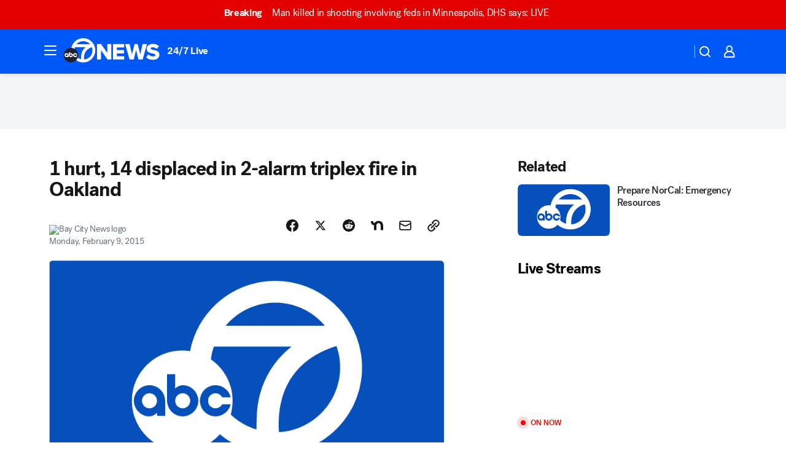

--- FILE ---
content_type: text/html; charset=utf-8
request_url: https://abc7news.com/post/1-hurt-14-displaced-in-2-alarm-triplex-fire-in-oakland/509100/?userab=abcn_du_cat_topic_feature_holdout-474*variant_b_redesign-1939%2Cabcn_popular_reads_exp-497*variant_b_7days_filter-2077%2Cabcn_ad_cadence-481*control-a-1962%2Cabcn_news_for_you_exp-496*variant_b_test-2075%2Cotv_web_content_rec-445*variant_c_trending-1851
body_size: 53539
content:

        <!DOCTYPE html>
        <html lang="en" lang="en">
            <head>
                <!-- ABCOTV | f48e0127b6d3 | 6460 | c7ad1229842b37beeefce94a5c6a302e7cabb680 | abc7news.com | Sat, 24 Jan 2026 19:11:27 GMT -->
                <meta charSet="utf-8" />
                <meta name="viewport" content="initial-scale=1.0, maximum-scale=3.0, user-scalable=yes" />
                <meta http-equiv="x-ua-compatible" content="IE=edge,chrome=1" />
                <meta property="og:locale" content="en_US" />
                <link href="https://cdn.abcotvs.net/abcotv" rel="preconnect" crossorigin />
                
                <link data-react-helmet="true" rel="alternate" hreflang="en" href="https://abc7news.com/post/1-hurt-14-displaced-in-2-alarm-triplex-fire-in-oakland/509100/"/><link data-react-helmet="true" rel="shortcut icon" href="https://cdn.abcotvs.net/abcotv/assets/news/kgo/images/logos/favicon.ico"/><link data-react-helmet="true" rel="manifest" href="/manifest.json"/><link data-react-helmet="true" rel="alternate" href="//abc7news.com/feed/" title="ABC7 San Francisco RSS" type="application/rss+xml"/><link data-react-helmet="true" rel="alternate" href="android-app://com.abclocal.kgo.news/http/abc7news.com/story/509100"/><link data-react-helmet="true" rel="canonical" href="https://abc7news.com/post/1-hurt-14-displaced-in-2-alarm-triplex-fire-in-oakland/509100/"/><link data-react-helmet="true" rel="amphtml" href="https://abc7news.com/amp/post/1-hurt-14-displaced-in-2-alarm-triplex-fire-in-oakland/509100/"/><link data-react-helmet="true" href="//assets-cdn.abcotvs.net/abcotv/c7ad1229842b-release-01-21-2026.7/client/abcotv/css/fusion-e0255c37.css" rel="stylesheet"/><link data-react-helmet="true" href="//assets-cdn.abcotvs.net/abcotv/c7ad1229842b-release-01-21-2026.7/client/abcotv/css/7987-3f6c1b98.css" rel="stylesheet"/><link data-react-helmet="true" href="//assets-cdn.abcotvs.net/abcotv/c7ad1229842b-release-01-21-2026.7/client/abcotv/css/abcotv-fecb128a.css" rel="stylesheet"/><link data-react-helmet="true" href="//assets-cdn.abcotvs.net/abcotv/c7ad1229842b-release-01-21-2026.7/client/abcotv/css/4037-607b0835.css" rel="stylesheet"/><link data-react-helmet="true" href="//assets-cdn.abcotvs.net/abcotv/c7ad1229842b-release-01-21-2026.7/client/abcotv/css/1058-c22ddca8.css" rel="stylesheet"/><link data-react-helmet="true" href="//assets-cdn.abcotvs.net/abcotv/c7ad1229842b-release-01-21-2026.7/client/abcotv/css/prism-story-104d8b6f.css" rel="stylesheet"/>
                <script>
                    window.__dataLayer = {"helpersEnabled":true,"page":{},"pzn":{},"site":{"device":"desktop","portal":"news"},"visitor":{}},
                        consentToken = window.localStorage.getItem('consentToken');

                    if (consentToken) {
                        console.log('consentToken', JSON.parse(consentToken))
                        window.__dataLayer.visitor = { consent : JSON.parse(consentToken) }; 
                    }
                </script>
                <script src="https://dcf.espn.com/TWDC-DTCI/prod/Bootstrap.js"></script>
                <link rel="preload" as="font" href="https://s.abcnews.com/assets/dtci/fonts/post-grotesk/PostGrotesk-Book.woff2" crossorigin>
<link rel="preload" as="font" href="https://s.abcnews.com/assets/dtci/fonts/post-grotesk/PostGrotesk-Bold.woff2" crossorigin>
<link rel="preload" as="font" href="https://s.abcnews.com/assets/dtci/fonts/post-grotesk/PostGrotesk-Medium.woff2" crossorigin>
<link rel="preload" as="font" href="https://s.abcnews.com/assets/dtci/fonts/klim/tiempos/TiemposText-Regular.woff2" crossorigin>
                <script src="//assets-cdn.abcotvs.net/abcotv/c7ad1229842b-release-01-21-2026.7/client/abcotv/runtime-2dcc63f6.js" defer></script><script src="//assets-cdn.abcotvs.net/abcotv/c7ad1229842b-release-01-21-2026.7/client/abcotv/7987-983f74cb.js" defer></script><script src="//assets-cdn.abcotvs.net/abcotv/c7ad1229842b-release-01-21-2026.7/client/abcotv/507-c7ed365d.js" defer></script><script src="//assets-cdn.abcotvs.net/abcotv/c7ad1229842b-release-01-21-2026.7/client/abcotv/502-c12b28bb.js" defer></script><script src="//assets-cdn.abcotvs.net/abcotv/c7ad1229842b-release-01-21-2026.7/client/abcotv/2561-2bebf93f.js" defer></script><script src="//assets-cdn.abcotvs.net/abcotv/c7ad1229842b-release-01-21-2026.7/client/abcotv/8494-c13544f0.js" defer></script><script src="//assets-cdn.abcotvs.net/abcotv/c7ad1229842b-release-01-21-2026.7/client/abcotv/4037-0a28bbfa.js" defer></script><script src="//assets-cdn.abcotvs.net/abcotv/c7ad1229842b-release-01-21-2026.7/client/abcotv/8317-87b2f9ed.js" defer></script><script src="//assets-cdn.abcotvs.net/abcotv/c7ad1229842b-release-01-21-2026.7/client/abcotv/1361-6dff86b9.js" defer></script><script src="//assets-cdn.abcotvs.net/abcotv/c7ad1229842b-release-01-21-2026.7/client/abcotv/8115-0ce0b856.js" defer></script><script src="//assets-cdn.abcotvs.net/abcotv/c7ad1229842b-release-01-21-2026.7/client/abcotv/9156-a35e6727.js" defer></script><script src="//assets-cdn.abcotvs.net/abcotv/c7ad1229842b-release-01-21-2026.7/client/abcotv/1837-08f5fc38.js" defer></script><script src="//assets-cdn.abcotvs.net/abcotv/c7ad1229842b-release-01-21-2026.7/client/abcotv/3167-3be5aec3.js" defer></script><script src="//assets-cdn.abcotvs.net/abcotv/c7ad1229842b-release-01-21-2026.7/client/abcotv/8561-ef2ea49e.js" defer></script><script src="//assets-cdn.abcotvs.net/abcotv/c7ad1229842b-release-01-21-2026.7/client/abcotv/1058-42fc71e2.js" defer></script>
                <link rel="prefetch" href="//assets-cdn.abcotvs.net/abcotv/c7ad1229842b-release-01-21-2026.7/client/abcotv/_manifest.js" as="script" /><link rel="prefetch" href="//assets-cdn.abcotvs.net/abcotv/c7ad1229842b-release-01-21-2026.7/client/abcotv/abcotv-ce2739af.js" as="script" />
<link rel="prefetch" href="//assets-cdn.abcotvs.net/abcotv/c7ad1229842b-release-01-21-2026.7/client/abcotv/prism-story-1615e687.js" as="script" />
                <title data-react-helmet="true">1 hurt, 14 displaced in two-alarm triplex fire in Oakland - ABC7 San Francisco</title>
                <meta data-react-helmet="true" name="description" content="Authorities say a two-alarm fire at a triplex near Oakland&#x27;s San Antonio Park that  displaced 14 adults early Sunday morning has been deemed suspicious."/><meta data-react-helmet="true" name="keywords" content="Oakland, Apartment Fire, Triplex, Suspicious Fire, 509100"/><meta data-react-helmet="true" name="tags" content="apartment-fire,building-fire,fire,investigation,firefighters,red-cross,american-red-cross,arson-investigation,Oakland"/><meta data-react-helmet="true" name="apple-itunes-app" content="app-id=407314068, affiliate-data=ct=kgo-smart-banner&amp;pt=302756, app-argument=https://abc7news.com/story/509100"/><meta data-react-helmet="true" property="fb:app_id" content="479764485457445"/><meta data-react-helmet="true" property="fb:pages" content="57427307078"/><meta data-react-helmet="true" property="og:site_name" content="ABC7 San Francisco"/><meta data-react-helmet="true" property="og:url" content="https://abc7news.com/post/1-hurt-14-displaced-in-2-alarm-triplex-fire-in-oakland/509100/"/><meta data-react-helmet="true" property="og:title" content="1 hurt, 14 displaced in 2-alarm triplex fire in Oakland"/><meta data-react-helmet="true" property="og:description" content="Authorities say a two-alarm fire at a triplex near Oakland&#x27;s San Antonio Park that  displaced 14 adults early Sunday morning has been deemed suspicious."/><meta data-react-helmet="true" property="og:image" content="https://cdn.abcotvs.com/dip/images/509470_020815-kgo-oak-fire-img.jpg?w=1600"/><meta data-react-helmet="true" property="og:type" content="article"/><meta data-react-helmet="true" name="twitter:site" content="@abc7newsbayarea"/><meta data-react-helmet="true" name="twitter:creator" content="@abc7newsbayarea"/><meta data-react-helmet="true" name="twitter:url" content="https://abc7news.com/post/1-hurt-14-displaced-in-2-alarm-triplex-fire-in-oakland/509100/"/><meta data-react-helmet="true" name="twitter:title" content="1 hurt, 14 displaced in 2-alarm triplex fire in Oakland"/><meta data-react-helmet="true" name="twitter:description" content="Authorities say a two-alarm fire at a triplex near Oakland&#x27;s San Antonio Park that  displaced 14 adults early Sunday morning has been deemed suspicious."/><meta data-react-helmet="true" name="twitter:card" content="summary_large_image"/><meta data-react-helmet="true" name="twitter:image" content="https://cdn.abcotvs.com/dip/images/509470_020815-kgo-oak-fire-img.jpg?w=1600"/><meta data-react-helmet="true" name="twitter:app:name:iphone" content="kgo"/><meta data-react-helmet="true" name="twitter:app:id:iphone" content="407314068"/><meta data-react-helmet="true" name="twitter:app:name:googleplay" content="kgo"/><meta data-react-helmet="true" name="twitter:app:id:googleplay" content="com.abclocal.kgo.news"/><meta data-react-helmet="true" property="article:published_time" content="2015-02-09T01:31:35Z"/><meta data-react-helmet="true" property="article:modified_time" content="2015-02-09T01:31:36Z"/><meta data-react-helmet="true" property="article:section" content="news"/><meta data-react-helmet="true" name="title" content="1 hurt, 14 displaced in 2-alarm triplex fire in Oakland"/><meta data-react-helmet="true" name="medium" content="website"/><meta data-react-helmet="true" name="robots" content="max-image-preview:large"/>
                <script data-react-helmet="true" src="https://scripts.webcontentassessor.com/scripts/2861618ebeedab55aff63bbcff53232e80cba13d83492d335b72e228e566d16d"></script><script data-react-helmet="true" type="application/ld+json">{"@context":"http://schema.org/","@type":"NewsArticle","mainEntityOfPage":{"@id":"https://abc7news.com/post/1-hurt-14-displaced-in-2-alarm-triplex-fire-in-oakland/509100/","@type":"WebPage"},"author":[{"name":"","@type":"Person"}],"dateline":"OAKLAND, Calif.","dateModified":"2015-02-09T01:31:36.000Z","datePublished":"2015-02-09T01:31:35.000Z","headline":"1 hurt, 14 displaced in 2-alarm triplex fire in Oakland","image":{"url":"https://cdn.abcotvs.com/dip/images/509470_020815-kgo-oak-fire-img.jpg","@type":"ImageObject"},"mentions":[{"name":" OAKLAND","@type":"Thing"},{"name":" APARTMENT FIRE","@type":"Thing"},{"name":" BUILDING FIRE","@type":"Thing"},{"name":" FIRE","@type":"Thing"},{"name":" INVESTIGATION","@type":"Thing"},{"name":" FIREFIGHTERS","@type":"Thing"},{"name":" RED CROSS","@type":"Thing"},{"name":" AMERICAN RED CROSS","@type":"Thing"},{"name":" ARSON INVESTIGATION","@type":"Thing"}],"publisher":{"name":"","logo":{"url":"","width":0,"height":0,"@type":"ImageObject"},"@type":"Organization"}}</script>
                
                <script data-rum-type="legacy" data-rum-pct="100">(() => {function gc(n){n=document.cookie.match("(^|;) ?"+n+"=([^;]*)(;|$)");return n?n[2]:null}function sc(n){document.cookie=n}function smpl(n){n/=100;return!!n&&Math.random()<=n}var _nr=!1,_nrCookie=gc("_nr");null!==_nrCookie?"1"===_nrCookie&&(_nr=!0):smpl(100)?(_nr=!0,sc("_nr=1; path=/")):(_nr=!1,sc("_nr=0; path=/"));_nr && (() => {;window.NREUM||(NREUM={});NREUM.init={distributed_tracing:{enabled:true},privacy:{cookies_enabled:true},ajax:{deny_list:["bam.nr-data.net"]}};;NREUM.info = {"beacon":"bam.nr-data.net","errorBeacon":"bam.nr-data.net","sa":1,"licenseKey":"5985ced6ff","applicationID":"367459870"};__nr_require=function(t,e,n){function r(n){if(!e[n]){var o=e[n]={exports:{}};t[n][0].call(o.exports,function(e){var o=t[n][1][e];return r(o||e)},o,o.exports)}return e[n].exports}if("function"==typeof __nr_require)return __nr_require;for(var o=0;o<n.length;o++)r(n[o]);return r}({1:[function(t,e,n){function r(t){try{s.console&&console.log(t)}catch(e){}}var o,i=t("ee"),a=t(31),s={};try{o=localStorage.getItem("__nr_flags").split(","),console&&"function"==typeof console.log&&(s.console=!0,o.indexOf("dev")!==-1&&(s.dev=!0),o.indexOf("nr_dev")!==-1&&(s.nrDev=!0))}catch(c){}s.nrDev&&i.on("internal-error",function(t){r(t.stack)}),s.dev&&i.on("fn-err",function(t,e,n){r(n.stack)}),s.dev&&(r("NR AGENT IN DEVELOPMENT MODE"),r("flags: "+a(s,function(t,e){return t}).join(", ")))},{}],2:[function(t,e,n){function r(t,e,n,r,s){try{l?l-=1:o(s||new UncaughtException(t,e,n),!0)}catch(f){try{i("ierr",[f,c.now(),!0])}catch(d){}}return"function"==typeof u&&u.apply(this,a(arguments))}function UncaughtException(t,e,n){this.message=t||"Uncaught error with no additional information",this.sourceURL=e,this.line=n}function o(t,e){var n=e?null:c.now();i("err",[t,n])}var i=t("handle"),a=t(32),s=t("ee"),c=t("loader"),f=t("gos"),u=window.onerror,d=!1,p="nr@seenError";if(!c.disabled){var l=0;c.features.err=!0,t(1),window.onerror=r;try{throw new Error}catch(h){"stack"in h&&(t(14),t(13),"addEventListener"in window&&t(7),c.xhrWrappable&&t(15),d=!0)}s.on("fn-start",function(t,e,n){d&&(l+=1)}),s.on("fn-err",function(t,e,n){d&&!n[p]&&(f(n,p,function(){return!0}),this.thrown=!0,o(n))}),s.on("fn-end",function(){d&&!this.thrown&&l>0&&(l-=1)}),s.on("internal-error",function(t){i("ierr",[t,c.now(),!0])})}},{}],3:[function(t,e,n){var r=t("loader");r.disabled||(r.features.ins=!0)},{}],4:[function(t,e,n){function r(){U++,L=g.hash,this[u]=y.now()}function o(){U--,g.hash!==L&&i(0,!0);var t=y.now();this[h]=~~this[h]+t-this[u],this[d]=t}function i(t,e){E.emit("newURL",[""+g,e])}function a(t,e){t.on(e,function(){this[e]=y.now()})}var s="-start",c="-end",f="-body",u="fn"+s,d="fn"+c,p="cb"+s,l="cb"+c,h="jsTime",m="fetch",v="addEventListener",w=window,g=w.location,y=t("loader");if(w[v]&&y.xhrWrappable&&!y.disabled){var x=t(11),b=t(12),E=t(9),R=t(7),O=t(14),T=t(8),S=t(15),P=t(10),M=t("ee"),C=M.get("tracer"),N=t(23);t(17),y.features.spa=!0;var L,U=0;M.on(u,r),b.on(p,r),P.on(p,r),M.on(d,o),b.on(l,o),P.on(l,o),M.buffer([u,d,"xhr-resolved"]),R.buffer([u]),O.buffer(["setTimeout"+c,"clearTimeout"+s,u]),S.buffer([u,"new-xhr","send-xhr"+s]),T.buffer([m+s,m+"-done",m+f+s,m+f+c]),E.buffer(["newURL"]),x.buffer([u]),b.buffer(["propagate",p,l,"executor-err","resolve"+s]),C.buffer([u,"no-"+u]),P.buffer(["new-jsonp","cb-start","jsonp-error","jsonp-end"]),a(T,m+s),a(T,m+"-done"),a(P,"new-jsonp"),a(P,"jsonp-end"),a(P,"cb-start"),E.on("pushState-end",i),E.on("replaceState-end",i),w[v]("hashchange",i,N(!0)),w[v]("load",i,N(!0)),w[v]("popstate",function(){i(0,U>1)},N(!0))}},{}],5:[function(t,e,n){function r(){var t=new PerformanceObserver(function(t,e){var n=t.getEntries();s(v,[n])});try{t.observe({entryTypes:["resource"]})}catch(e){}}function o(t){if(s(v,[window.performance.getEntriesByType(w)]),window.performance["c"+p])try{window.performance[h](m,o,!1)}catch(t){}else try{window.performance[h]("webkit"+m,o,!1)}catch(t){}}function i(t){}if(window.performance&&window.performance.timing&&window.performance.getEntriesByType){var a=t("ee"),s=t("handle"),c=t(14),f=t(13),u=t(6),d=t(23),p="learResourceTimings",l="addEventListener",h="removeEventListener",m="resourcetimingbufferfull",v="bstResource",w="resource",g="-start",y="-end",x="fn"+g,b="fn"+y,E="bstTimer",R="pushState",O=t("loader");if(!O.disabled){O.features.stn=!0,t(9),"addEventListener"in window&&t(7);var T=NREUM.o.EV;a.on(x,function(t,e){var n=t[0];n instanceof T&&(this.bstStart=O.now())}),a.on(b,function(t,e){var n=t[0];n instanceof T&&s("bst",[n,e,this.bstStart,O.now()])}),c.on(x,function(t,e,n){this.bstStart=O.now(),this.bstType=n}),c.on(b,function(t,e){s(E,[e,this.bstStart,O.now(),this.bstType])}),f.on(x,function(){this.bstStart=O.now()}),f.on(b,function(t,e){s(E,[e,this.bstStart,O.now(),"requestAnimationFrame"])}),a.on(R+g,function(t){this.time=O.now(),this.startPath=location.pathname+location.hash}),a.on(R+y,function(t){s("bstHist",[location.pathname+location.hash,this.startPath,this.time])}),u()?(s(v,[window.performance.getEntriesByType("resource")]),r()):l in window.performance&&(window.performance["c"+p]?window.performance[l](m,o,d(!1)):window.performance[l]("webkit"+m,o,d(!1))),document[l]("scroll",i,d(!1)),document[l]("keypress",i,d(!1)),document[l]("click",i,d(!1))}}},{}],6:[function(t,e,n){e.exports=function(){return"PerformanceObserver"in window&&"function"==typeof window.PerformanceObserver}},{}],7:[function(t,e,n){function r(t){for(var e=t;e&&!e.hasOwnProperty(u);)e=Object.getPrototypeOf(e);e&&o(e)}function o(t){s.inPlace(t,[u,d],"-",i)}function i(t,e){return t[1]}var a=t("ee").get("events"),s=t("wrap-function")(a,!0),c=t("gos"),f=XMLHttpRequest,u="addEventListener",d="removeEventListener";e.exports=a,"getPrototypeOf"in Object?(r(document),r(window),r(f.prototype)):f.prototype.hasOwnProperty(u)&&(o(window),o(f.prototype)),a.on(u+"-start",function(t,e){var n=t[1];if(null!==n&&("function"==typeof n||"object"==typeof n)){var r=c(n,"nr@wrapped",function(){function t(){if("function"==typeof n.handleEvent)return n.handleEvent.apply(n,arguments)}var e={object:t,"function":n}[typeof n];return e?s(e,"fn-",null,e.name||"anonymous"):n});this.wrapped=t[1]=r}}),a.on(d+"-start",function(t){t[1]=this.wrapped||t[1]})},{}],8:[function(t,e,n){function r(t,e,n){var r=t[e];"function"==typeof r&&(t[e]=function(){var t=i(arguments),e={};o.emit(n+"before-start",[t],e);var a;e[m]&&e[m].dt&&(a=e[m].dt);var s=r.apply(this,t);return o.emit(n+"start",[t,a],s),s.then(function(t){return o.emit(n+"end",[null,t],s),t},function(t){throw o.emit(n+"end",[t],s),t})})}var o=t("ee").get("fetch"),i=t(32),a=t(31);e.exports=o;var s=window,c="fetch-",f=c+"body-",u=["arrayBuffer","blob","json","text","formData"],d=s.Request,p=s.Response,l=s.fetch,h="prototype",m="nr@context";d&&p&&l&&(a(u,function(t,e){r(d[h],e,f),r(p[h],e,f)}),r(s,"fetch",c),o.on(c+"end",function(t,e){var n=this;if(e){var r=e.headers.get("content-length");null!==r&&(n.rxSize=r),o.emit(c+"done",[null,e],n)}else o.emit(c+"done",[t],n)}))},{}],9:[function(t,e,n){var r=t("ee").get("history"),o=t("wrap-function")(r);e.exports=r;var i=window.history&&window.history.constructor&&window.history.constructor.prototype,a=window.history;i&&i.pushState&&i.replaceState&&(a=i),o.inPlace(a,["pushState","replaceState"],"-")},{}],10:[function(t,e,n){function r(t){function e(){f.emit("jsonp-end",[],l),t.removeEventListener("load",e,c(!1)),t.removeEventListener("error",n,c(!1))}function n(){f.emit("jsonp-error",[],l),f.emit("jsonp-end",[],l),t.removeEventListener("load",e,c(!1)),t.removeEventListener("error",n,c(!1))}var r=t&&"string"==typeof t.nodeName&&"script"===t.nodeName.toLowerCase();if(r){var o="function"==typeof t.addEventListener;if(o){var a=i(t.src);if(a){var d=s(a),p="function"==typeof d.parent[d.key];if(p){var l={};u.inPlace(d.parent,[d.key],"cb-",l),t.addEventListener("load",e,c(!1)),t.addEventListener("error",n,c(!1)),f.emit("new-jsonp",[t.src],l)}}}}}function o(){return"addEventListener"in window}function i(t){var e=t.match(d);return e?e[1]:null}function a(t,e){var n=t.match(l),r=n[1],o=n[3];return o?a(o,e[r]):e[r]}function s(t){var e=t.match(p);return e&&e.length>=3?{key:e[2],parent:a(e[1],window)}:{key:t,parent:window}}var c=t(23),f=t("ee").get("jsonp"),u=t("wrap-function")(f);if(e.exports=f,o()){var d=/[?&](?:callback|cb)=([^&#]+)/,p=/(.*).([^.]+)/,l=/^(w+)(.|$)(.*)$/,h=["appendChild","insertBefore","replaceChild"];Node&&Node.prototype&&Node.prototype.appendChild?u.inPlace(Node.prototype,h,"dom-"):(u.inPlace(HTMLElement.prototype,h,"dom-"),u.inPlace(HTMLHeadElement.prototype,h,"dom-"),u.inPlace(HTMLBodyElement.prototype,h,"dom-")),f.on("dom-start",function(t){r(t[0])})}},{}],11:[function(t,e,n){var r=t("ee").get("mutation"),o=t("wrap-function")(r),i=NREUM.o.MO;e.exports=r,i&&(window.MutationObserver=function(t){return this instanceof i?new i(o(t,"fn-")):i.apply(this,arguments)},MutationObserver.prototype=i.prototype)},{}],12:[function(t,e,n){function r(t){var e=i.context(),n=s(t,"executor-",e,null,!1),r=new f(n);return i.context(r).getCtx=function(){return e},r}var o=t("wrap-function"),i=t("ee").get("promise"),a=t("ee").getOrSetContext,s=o(i),c=t(31),f=NREUM.o.PR;e.exports=i,f&&(window.Promise=r,["all","race"].forEach(function(t){var e=f[t];f[t]=function(n){function r(t){return function(){i.emit("propagate",[null,!o],a,!1,!1),o=o||!t}}var o=!1;c(n,function(e,n){Promise.resolve(n).then(r("all"===t),r(!1))});var a=e.apply(f,arguments),s=f.resolve(a);return s}}),["resolve","reject"].forEach(function(t){var e=f[t];f[t]=function(t){var n=e.apply(f,arguments);return t!==n&&i.emit("propagate",[t,!0],n,!1,!1),n}}),f.prototype["catch"]=function(t){return this.then(null,t)},f.prototype=Object.create(f.prototype,{constructor:{value:r}}),c(Object.getOwnPropertyNames(f),function(t,e){try{r[e]=f[e]}catch(n){}}),o.wrapInPlace(f.prototype,"then",function(t){return function(){var e=this,n=o.argsToArray.apply(this,arguments),r=a(e);r.promise=e,n[0]=s(n[0],"cb-",r,null,!1),n[1]=s(n[1],"cb-",r,null,!1);var c=t.apply(this,n);return r.nextPromise=c,i.emit("propagate",[e,!0],c,!1,!1),c}}),i.on("executor-start",function(t){t[0]=s(t[0],"resolve-",this,null,!1),t[1]=s(t[1],"resolve-",this,null,!1)}),i.on("executor-err",function(t,e,n){t[1](n)}),i.on("cb-end",function(t,e,n){i.emit("propagate",[n,!0],this.nextPromise,!1,!1)}),i.on("propagate",function(t,e,n){this.getCtx&&!e||(this.getCtx=function(){if(t instanceof Promise)var e=i.context(t);return e&&e.getCtx?e.getCtx():this})}),r.toString=function(){return""+f})},{}],13:[function(t,e,n){var r=t("ee").get("raf"),o=t("wrap-function")(r),i="equestAnimationFrame";e.exports=r,o.inPlace(window,["r"+i,"mozR"+i,"webkitR"+i,"msR"+i],"raf-"),r.on("raf-start",function(t){t[0]=o(t[0],"fn-")})},{}],14:[function(t,e,n){function r(t,e,n){t[0]=a(t[0],"fn-",null,n)}function o(t,e,n){this.method=n,this.timerDuration=isNaN(t[1])?0:+t[1],t[0]=a(t[0],"fn-",this,n)}var i=t("ee").get("timer"),a=t("wrap-function")(i),s="setTimeout",c="setInterval",f="clearTimeout",u="-start",d="-";e.exports=i,a.inPlace(window,[s,"setImmediate"],s+d),a.inPlace(window,[c],c+d),a.inPlace(window,[f,"clearImmediate"],f+d),i.on(c+u,r),i.on(s+u,o)},{}],15:[function(t,e,n){function r(t,e){d.inPlace(e,["onreadystatechange"],"fn-",s)}function o(){var t=this,e=u.context(t);t.readyState>3&&!e.resolved&&(e.resolved=!0,u.emit("xhr-resolved",[],t)),d.inPlace(t,y,"fn-",s)}function i(t){x.push(t),m&&(E?E.then(a):w?w(a):(R=-R,O.data=R))}function a(){for(var t=0;t<x.length;t++)r([],x[t]);x.length&&(x=[])}function s(t,e){return e}function c(t,e){for(var n in t)e[n]=t[n];return e}t(7);var f=t("ee"),u=f.get("xhr"),d=t("wrap-function")(u),p=t(23),l=NREUM.o,h=l.XHR,m=l.MO,v=l.PR,w=l.SI,g="readystatechange",y=["onload","onerror","onabort","onloadstart","onloadend","onprogress","ontimeout"],x=[];e.exports=u;var b=window.XMLHttpRequest=function(t){var e=new h(t);try{u.emit("new-xhr",[e],e),e.addEventListener(g,o,p(!1))}catch(n){try{u.emit("internal-error",[n])}catch(r){}}return e};if(c(h,b),b.prototype=h.prototype,d.inPlace(b.prototype,["open","send"],"-xhr-",s),u.on("send-xhr-start",function(t,e){r(t,e),i(e)}),u.on("open-xhr-start",r),m){var E=v&&v.resolve();if(!w&&!v){var R=1,O=document.createTextNode(R);new m(a).observe(O,{characterData:!0})}}else f.on("fn-end",function(t){t[0]&&t[0].type===g||a()})},{}],16:[function(t,e,n){function r(t){if(!s(t))return null;var e=window.NREUM;if(!e.loader_config)return null;var n=(e.loader_config.accountID||"").toString()||null,r=(e.loader_config.agentID||"").toString()||null,f=(e.loader_config.trustKey||"").toString()||null;if(!n||!r)return null;var h=l.generateSpanId(),m=l.generateTraceId(),v=Date.now(),w={spanId:h,traceId:m,timestamp:v};return(t.sameOrigin||c(t)&&p())&&(w.traceContextParentHeader=o(h,m),w.traceContextStateHeader=i(h,v,n,r,f)),(t.sameOrigin&&!u()||!t.sameOrigin&&c(t)&&d())&&(w.newrelicHeader=a(h,m,v,n,r,f)),w}function o(t,e){return"00-"+e+"-"+t+"-01"}function i(t,e,n,r,o){var i=0,a="",s=1,c="",f="";return o+"@nr="+i+"-"+s+"-"+n+"-"+r+"-"+t+"-"+a+"-"+c+"-"+f+"-"+e}function a(t,e,n,r,o,i){var a="btoa"in window&&"function"==typeof window.btoa;if(!a)return null;var s={v:[0,1],d:{ty:"Browser",ac:r,ap:o,id:t,tr:e,ti:n}};return i&&r!==i&&(s.d.tk=i),btoa(JSON.stringify(s))}function s(t){return f()&&c(t)}function c(t){var e=!1,n={};if("init"in NREUM&&"distributed_tracing"in NREUM.init&&(n=NREUM.init.distributed_tracing),t.sameOrigin)e=!0;else if(n.allowed_origins instanceof Array)for(var r=0;r<n.allowed_origins.length;r++){var o=h(n.allowed_origins[r]);if(t.hostname===o.hostname&&t.protocol===o.protocol&&t.port===o.port){e=!0;break}}return e}function f(){return"init"in NREUM&&"distributed_tracing"in NREUM.init&&!!NREUM.init.distributed_tracing.enabled}function u(){return"init"in NREUM&&"distributed_tracing"in NREUM.init&&!!NREUM.init.distributed_tracing.exclude_newrelic_header}function d(){return"init"in NREUM&&"distributed_tracing"in NREUM.init&&NREUM.init.distributed_tracing.cors_use_newrelic_header!==!1}function p(){return"init"in NREUM&&"distributed_tracing"in NREUM.init&&!!NREUM.init.distributed_tracing.cors_use_tracecontext_headers}var l=t(28),h=t(18);e.exports={generateTracePayload:r,shouldGenerateTrace:s}},{}],17:[function(t,e,n){function r(t){var e=this.params,n=this.metrics;if(!this.ended){this.ended=!0;for(var r=0;r<p;r++)t.removeEventListener(d[r],this.listener,!1);return e.protocol&&"data"===e.protocol?void g("Ajax/DataUrl/Excluded"):void(e.aborted||(n.duration=a.now()-this.startTime,this.loadCaptureCalled||4!==t.readyState?null==e.status&&(e.status=0):i(this,t),n.cbTime=this.cbTime,s("xhr",[e,n,this.startTime,this.endTime,"xhr"],this)))}}function o(t,e){var n=c(e),r=t.params;r.hostname=n.hostname,r.port=n.port,r.protocol=n.protocol,r.host=n.hostname+":"+n.port,r.pathname=n.pathname,t.parsedOrigin=n,t.sameOrigin=n.sameOrigin}function i(t,e){t.params.status=e.status;var n=v(e,t.lastSize);if(n&&(t.metrics.rxSize=n),t.sameOrigin){var r=e.getResponseHeader("X-NewRelic-App-Data");r&&(t.params.cat=r.split(", ").pop())}t.loadCaptureCalled=!0}var a=t("loader");if(a.xhrWrappable&&!a.disabled){var s=t("handle"),c=t(18),f=t(16).generateTracePayload,u=t("ee"),d=["load","error","abort","timeout"],p=d.length,l=t("id"),h=t(24),m=t(22),v=t(19),w=t(23),g=t(25).recordSupportability,y=NREUM.o.REQ,x=window.XMLHttpRequest;a.features.xhr=!0,t(15),t(8),u.on("new-xhr",function(t){var e=this;e.totalCbs=0,e.called=0,e.cbTime=0,e.end=r,e.ended=!1,e.xhrGuids={},e.lastSize=null,e.loadCaptureCalled=!1,e.params=this.params||{},e.metrics=this.metrics||{},t.addEventListener("load",function(n){i(e,t)},w(!1)),h&&(h>34||h<10)||t.addEventListener("progress",function(t){e.lastSize=t.loaded},w(!1))}),u.on("open-xhr-start",function(t){this.params={method:t[0]},o(this,t[1]),this.metrics={}}),u.on("open-xhr-end",function(t,e){"loader_config"in NREUM&&"xpid"in NREUM.loader_config&&this.sameOrigin&&e.setRequestHeader("X-NewRelic-ID",NREUM.loader_config.xpid);var n=f(this.parsedOrigin);if(n){var r=!1;n.newrelicHeader&&(e.setRequestHeader("newrelic",n.newrelicHeader),r=!0),n.traceContextParentHeader&&(e.setRequestHeader("traceparent",n.traceContextParentHeader),n.traceContextStateHeader&&e.setRequestHeader("tracestate",n.traceContextStateHeader),r=!0),r&&(this.dt=n)}}),u.on("send-xhr-start",function(t,e){var n=this.metrics,r=t[0],o=this;if(n&&r){var i=m(r);i&&(n.txSize=i)}this.startTime=a.now(),this.listener=function(t){try{"abort"!==t.type||o.loadCaptureCalled||(o.params.aborted=!0),("load"!==t.type||o.called===o.totalCbs&&(o.onloadCalled||"function"!=typeof e.onload))&&o.end(e)}catch(n){try{u.emit("internal-error",[n])}catch(r){}}};for(var s=0;s<p;s++)e.addEventListener(d[s],this.listener,w(!1))}),u.on("xhr-cb-time",function(t,e,n){this.cbTime+=t,e?this.onloadCalled=!0:this.called+=1,this.called!==this.totalCbs||!this.onloadCalled&&"function"==typeof n.onload||this.end(n)}),u.on("xhr-load-added",function(t,e){var n=""+l(t)+!!e;this.xhrGuids&&!this.xhrGuids[n]&&(this.xhrGuids[n]=!0,this.totalCbs+=1)}),u.on("xhr-load-removed",function(t,e){var n=""+l(t)+!!e;this.xhrGuids&&this.xhrGuids[n]&&(delete this.xhrGuids[n],this.totalCbs-=1)}),u.on("xhr-resolved",function(){this.endTime=a.now()}),u.on("addEventListener-end",function(t,e){e instanceof x&&"load"===t[0]&&u.emit("xhr-load-added",[t[1],t[2]],e)}),u.on("removeEventListener-end",function(t,e){e instanceof x&&"load"===t[0]&&u.emit("xhr-load-removed",[t[1],t[2]],e)}),u.on("fn-start",function(t,e,n){e instanceof x&&("onload"===n&&(this.onload=!0),("load"===(t[0]&&t[0].type)||this.onload)&&(this.xhrCbStart=a.now()))}),u.on("fn-end",function(t,e){this.xhrCbStart&&u.emit("xhr-cb-time",[a.now()-this.xhrCbStart,this.onload,e],e)}),u.on("fetch-before-start",function(t){function e(t,e){var n=!1;return e.newrelicHeader&&(t.set("newrelic",e.newrelicHeader),n=!0),e.traceContextParentHeader&&(t.set("traceparent",e.traceContextParentHeader),e.traceContextStateHeader&&t.set("tracestate",e.traceContextStateHeader),n=!0),n}var n,r=t[1]||{};"string"==typeof t[0]?n=t[0]:t[0]&&t[0].url?n=t[0].url:window.URL&&t[0]&&t[0]instanceof URL&&(n=t[0].href),n&&(this.parsedOrigin=c(n),this.sameOrigin=this.parsedOrigin.sameOrigin);var o=f(this.parsedOrigin);if(o&&(o.newrelicHeader||o.traceContextParentHeader))if("string"==typeof t[0]||window.URL&&t[0]&&t[0]instanceof URL){var i={};for(var a in r)i[a]=r[a];i.headers=new Headers(r.headers||{}),e(i.headers,o)&&(this.dt=o),t.length>1?t[1]=i:t.push(i)}else t[0]&&t[0].headers&&e(t[0].headers,o)&&(this.dt=o)}),u.on("fetch-start",function(t,e){this.params={},this.metrics={},this.startTime=a.now(),this.dt=e,t.length>=1&&(this.target=t[0]),t.length>=2&&(this.opts=t[1]);var n,r=this.opts||{},i=this.target;if("string"==typeof i?n=i:"object"==typeof i&&i instanceof y?n=i.url:window.URL&&"object"==typeof i&&i instanceof URL&&(n=i.href),o(this,n),"data"!==this.params.protocol){var s=(""+(i&&i instanceof y&&i.method||r.method||"GET")).toUpperCase();this.params.method=s,this.txSize=m(r.body)||0}}),u.on("fetch-done",function(t,e){if(this.endTime=a.now(),this.params||(this.params={}),"data"===this.params.protocol)return void g("Ajax/DataUrl/Excluded");this.params.status=e?e.status:0;var n;"string"==typeof this.rxSize&&this.rxSize.length>0&&(n=+this.rxSize);var r={txSize:this.txSize,rxSize:n,duration:a.now()-this.startTime};s("xhr",[this.params,r,this.startTime,this.endTime,"fetch"],this)})}},{}],18:[function(t,e,n){var r={};e.exports=function(t){if(t in r)return r[t];if(0===(t||"").indexOf("data:"))return{protocol:"data"};var e=document.createElement("a"),n=window.location,o={};e.href=t,o.port=e.port;var i=e.href.split("://");!o.port&&i[1]&&(o.port=i[1].split("/")[0].split("@").pop().split(":")[1]),o.port&&"0"!==o.port||(o.port="https"===i[0]?"443":"80"),o.hostname=e.hostname||n.hostname,o.pathname=e.pathname,o.protocol=i[0],"/"!==o.pathname.charAt(0)&&(o.pathname="/"+o.pathname);var a=!e.protocol||":"===e.protocol||e.protocol===n.protocol,s=e.hostname===document.domain&&e.port===n.port;return o.sameOrigin=a&&(!e.hostname||s),"/"===o.pathname&&(r[t]=o),o}},{}],19:[function(t,e,n){function r(t,e){var n=t.responseType;return"json"===n&&null!==e?e:"arraybuffer"===n||"blob"===n||"json"===n?o(t.response):"text"===n||""===n||void 0===n?o(t.responseText):void 0}var o=t(22);e.exports=r},{}],20:[function(t,e,n){function r(){}function o(t,e,n,r){return function(){return u.recordSupportability("API/"+e+"/called"),i(t+e,[f.now()].concat(s(arguments)),n?null:this,r),n?void 0:this}}var i=t("handle"),a=t(31),s=t(32),c=t("ee").get("tracer"),f=t("loader"),u=t(25),d=NREUM;"undefined"==typeof window.newrelic&&(newrelic=d);var p=["setPageViewName","setCustomAttribute","setErrorHandler","finished","addToTrace","inlineHit","addRelease"],l="api-",h=l+"ixn-";a(p,function(t,e){d[e]=o(l,e,!0,"api")}),d.addPageAction=o(l,"addPageAction",!0),d.setCurrentRouteName=o(l,"routeName",!0),e.exports=newrelic,d.interaction=function(){return(new r).get()};var m=r.prototype={createTracer:function(t,e){var n={},r=this,o="function"==typeof e;return i(h+"tracer",[f.now(),t,n],r),function(){if(c.emit((o?"":"no-")+"fn-start",[f.now(),r,o],n),o)try{return e.apply(this,arguments)}catch(t){throw c.emit("fn-err",[arguments,this,t],n),t}finally{c.emit("fn-end",[f.now()],n)}}}};a("actionText,setName,setAttribute,save,ignore,onEnd,getContext,end,get".split(","),function(t,e){m[e]=o(h,e)}),newrelic.noticeError=function(t,e){"string"==typeof t&&(t=new Error(t)),u.recordSupportability("API/noticeError/called"),i("err",[t,f.now(),!1,e])}},{}],21:[function(t,e,n){function r(t){if(NREUM.init){for(var e=NREUM.init,n=t.split("."),r=0;r<n.length-1;r++)if(e=e[n[r]],"object"!=typeof e)return;return e=e[n[n.length-1]]}}e.exports={getConfiguration:r}},{}],22:[function(t,e,n){e.exports=function(t){if("string"==typeof t&&t.length)return t.length;if("object"==typeof t){if("undefined"!=typeof ArrayBuffer&&t instanceof ArrayBuffer&&t.byteLength)return t.byteLength;if("undefined"!=typeof Blob&&t instanceof Blob&&t.size)return t.size;if(!("undefined"!=typeof FormData&&t instanceof FormData))try{return JSON.stringify(t).length}catch(e){return}}}},{}],23:[function(t,e,n){var r=!1;try{var o=Object.defineProperty({},"passive",{get:function(){r=!0}});window.addEventListener("testPassive",null,o),window.removeEventListener("testPassive",null,o)}catch(i){}e.exports=function(t){return r?{passive:!0,capture:!!t}:!!t}},{}],24:[function(t,e,n){var r=0,o=navigator.userAgent.match(/Firefox[/s](d+.d+)/);o&&(r=+o[1]),e.exports=r},{}],25:[function(t,e,n){function r(t,e){var n=[a,t,{name:t},e];return i("storeMetric",n,null,"api"),n}function o(t,e){var n=[s,t,{name:t},e];return i("storeEventMetrics",n,null,"api"),n}var i=t("handle"),a="sm",s="cm";e.exports={constants:{SUPPORTABILITY_METRIC:a,CUSTOM_METRIC:s},recordSupportability:r,recordCustom:o}},{}],26:[function(t,e,n){function r(){return s.exists&&performance.now?Math.round(performance.now()):(i=Math.max((new Date).getTime(),i))-a}function o(){return i}var i=(new Date).getTime(),a=i,s=t(33);e.exports=r,e.exports.offset=a,e.exports.getLastTimestamp=o},{}],27:[function(t,e,n){function r(t,e){var n=t.getEntries();n.forEach(function(t){"first-paint"===t.name?l("timing",["fp",Math.floor(t.startTime)]):"first-contentful-paint"===t.name&&l("timing",["fcp",Math.floor(t.startTime)])})}function o(t,e){var n=t.getEntries();if(n.length>0){var r=n[n.length-1];if(f&&f<r.startTime)return;var o=[r],i=a({});i&&o.push(i),l("lcp",o)}}function i(t){t.getEntries().forEach(function(t){t.hadRecentInput||l("cls",[t])})}function a(t){var e=navigator.connection||navigator.mozConnection||navigator.webkitConnection;if(e)return e.type&&(t["net-type"]=e.type),e.effectiveType&&(t["net-etype"]=e.effectiveType),e.rtt&&(t["net-rtt"]=e.rtt),e.downlink&&(t["net-dlink"]=e.downlink),t}function s(t){if(t instanceof w&&!y){var e=Math.round(t.timeStamp),n={type:t.type};a(n),e<=h.now()?n.fid=h.now()-e:e>h.offset&&e<=Date.now()?(e-=h.offset,n.fid=h.now()-e):e=h.now(),y=!0,l("timing",["fi",e,n])}}function c(t){"hidden"===t&&(f=h.now(),l("pageHide",[f]))}if(!("init"in NREUM&&"page_view_timing"in NREUM.init&&"enabled"in NREUM.init.page_view_timing&&NREUM.init.page_view_timing.enabled===!1)){var f,u,d,p,l=t("handle"),h=t("loader"),m=t(30),v=t(23),w=NREUM.o.EV;if("PerformanceObserver"in window&&"function"==typeof window.PerformanceObserver){u=new PerformanceObserver(r);try{u.observe({entryTypes:["paint"]})}catch(g){}d=new PerformanceObserver(o);try{d.observe({entryTypes:["largest-contentful-paint"]})}catch(g){}p=new PerformanceObserver(i);try{p.observe({type:"layout-shift",buffered:!0})}catch(g){}}if("addEventListener"in document){var y=!1,x=["click","keydown","mousedown","pointerdown","touchstart"];x.forEach(function(t){document.addEventListener(t,s,v(!1))})}m(c)}},{}],28:[function(t,e,n){function r(){function t(){return e?15&e[n++]:16*Math.random()|0}var e=null,n=0,r=window.crypto||window.msCrypto;r&&r.getRandomValues&&(e=r.getRandomValues(new Uint8Array(31)));for(var o,i="xxxxxxxx-xxxx-4xxx-yxxx-xxxxxxxxxxxx",a="",s=0;s<i.length;s++)o=i[s],"x"===o?a+=t().toString(16):"y"===o?(o=3&t()|8,a+=o.toString(16)):a+=o;return a}function o(){return a(16)}function i(){return a(32)}function a(t){function e(){return n?15&n[r++]:16*Math.random()|0}var n=null,r=0,o=window.crypto||window.msCrypto;o&&o.getRandomValues&&Uint8Array&&(n=o.getRandomValues(new Uint8Array(t)));for(var i=[],a=0;a<t;a++)i.push(e().toString(16));return i.join("")}e.exports={generateUuid:r,generateSpanId:o,generateTraceId:i}},{}],29:[function(t,e,n){function r(t,e){if(!o)return!1;if(t!==o)return!1;if(!e)return!0;if(!i)return!1;for(var n=i.split("."),r=e.split("."),a=0;a<r.length;a++)if(r[a]!==n[a])return!1;return!0}var o=null,i=null,a=/Version\/(\S+)\s+Safari/;if(navigator.userAgent){var s=navigator.userAgent,c=s.match(a);c&&s.indexOf("Chrome")===-1&&s.indexOf("Chromium")===-1&&(o="Safari",i=c[1])}e.exports={agent:o,version:i,match:r}},{}],30:[function(t,e,n){function r(t){function e(){t(s&&document[s]?document[s]:document[i]?"hidden":"visible")}"addEventListener"in document&&a&&document.addEventListener(a,e,o(!1))}var o=t(23);e.exports=r;var i,a,s;"undefined"!=typeof document.hidden?(i="hidden",a="visibilitychange",s="visibilityState"):"undefined"!=typeof document.msHidden?(i="msHidden",a="msvisibilitychange"):"undefined"!=typeof document.webkitHidden&&(i="webkitHidden",a="webkitvisibilitychange",s="webkitVisibilityState")},{}],31:[function(t,e,n){function r(t,e){var n=[],r="",i=0;for(r in t)o.call(t,r)&&(n[i]=e(r,t[r]),i+=1);return n}var o=Object.prototype.hasOwnProperty;e.exports=r},{}],32:[function(t,e,n){function r(t,e,n){e||(e=0),"undefined"==typeof n&&(n=t?t.length:0);for(var r=-1,o=n-e||0,i=Array(o<0?0:o);++r<o;)i[r]=t[e+r];return i}e.exports=r},{}],33:[function(t,e,n){e.exports={exists:"undefined"!=typeof window.performance&&window.performance.timing&&"undefined"!=typeof window.performance.timing.navigationStart}},{}],ee:[function(t,e,n){function r(){}function o(t){function e(t){return t&&t instanceof r?t:t?f(t,c,a):a()}function n(n,r,o,i,a){if(a!==!1&&(a=!0),!l.aborted||i){t&&a&&t(n,r,o);for(var s=e(o),c=m(n),f=c.length,u=0;u<f;u++)c[u].apply(s,r);var p=d[y[n]];return p&&p.push([x,n,r,s]),s}}function i(t,e){g[t]=m(t).concat(e)}function h(t,e){var n=g[t];if(n)for(var r=0;r<n.length;r++)n[r]===e&&n.splice(r,1)}function m(t){return g[t]||[]}function v(t){return p[t]=p[t]||o(n)}function w(t,e){l.aborted||u(t,function(t,n){e=e||"feature",y[n]=e,e in d||(d[e]=[])})}var g={},y={},x={on:i,addEventListener:i,removeEventListener:h,emit:n,get:v,listeners:m,context:e,buffer:w,abort:s,aborted:!1};return x}function i(t){return f(t,c,a)}function a(){return new r}function s(){(d.api||d.feature)&&(l.aborted=!0,d=l.backlog={})}var c="nr@context",f=t("gos"),u=t(31),d={},p={},l=e.exports=o();e.exports.getOrSetContext=i,l.backlog=d},{}],gos:[function(t,e,n){function r(t,e,n){if(o.call(t,e))return t[e];var r=n();if(Object.defineProperty&&Object.keys)try{return Object.defineProperty(t,e,{value:r,writable:!0,enumerable:!1}),r}catch(i){}return t[e]=r,r}var o=Object.prototype.hasOwnProperty;e.exports=r},{}],handle:[function(t,e,n){function r(t,e,n,r){o.buffer([t],r),o.emit(t,e,n)}var o=t("ee").get("handle");e.exports=r,r.ee=o},{}],id:[function(t,e,n){function r(t){var e=typeof t;return!t||"object"!==e&&"function"!==e?-1:t===window?0:a(t,i,function(){return o++})}var o=1,i="nr@id",a=t("gos");e.exports=r},{}],loader:[function(t,e,n){function r(){if(!T++){var t=O.info=NREUM.info,e=m.getElementsByTagName("script")[0];if(setTimeout(f.abort,3e4),!(t&&t.licenseKey&&t.applicationID&&e))return f.abort();c(E,function(e,n){t[e]||(t[e]=n)});var n=a();s("mark",["onload",n+O.offset],null,"api"),s("timing",["load",n]);var r=m.createElement("script");0===t.agent.indexOf("http://")||0===t.agent.indexOf("https://")?r.src=t.agent:r.src=l+"://"+t.agent,e.parentNode.insertBefore(r,e)}}function o(){"complete"===m.readyState&&i()}function i(){s("mark",["domContent",a()+O.offset],null,"api")}var a=t(26),s=t("handle"),c=t(31),f=t("ee"),u=t(29),d=t(21),p=t(23),l=d.getConfiguration("ssl")===!1?"http":"https",h=window,m=h.document,v="addEventListener",w="attachEvent",g=h.XMLHttpRequest,y=g&&g.prototype,x=!1;NREUM.o={ST:setTimeout,SI:h.setImmediate,CT:clearTimeout,XHR:g,REQ:h.Request,EV:h.Event,PR:h.Promise,MO:h.MutationObserver};var b=""+location,E={beacon:"bam.nr-data.net",errorBeacon:"bam.nr-data.net",agent:"js-agent.newrelic.com/nr-spa-1216.min.js"},R=g&&y&&y[v]&&!/CriOS/.test(navigator.userAgent),O=e.exports={offset:a.getLastTimestamp(),now:a,origin:b,features:{},xhrWrappable:R,userAgent:u,disabled:x};if(!x){t(20),t(27),m[v]?(m[v]("DOMContentLoaded",i,p(!1)),h[v]("load",r,p(!1))):(m[w]("onreadystatechange",o),h[w]("onload",r)),s("mark",["firstbyte",a.getLastTimestamp()],null,"api");var T=0}},{}],"wrap-function":[function(t,e,n){function r(t,e){function n(e,n,r,c,f){function nrWrapper(){var i,a,u,p;try{a=this,i=d(arguments),u="function"==typeof r?r(i,a):r||{}}catch(l){o([l,"",[i,a,c],u],t)}s(n+"start",[i,a,c],u,f);try{return p=e.apply(a,i)}catch(h){throw s(n+"err",[i,a,h],u,f),h}finally{s(n+"end",[i,a,p],u,f)}}return a(e)?e:(n||(n=""),nrWrapper[p]=e,i(e,nrWrapper,t),nrWrapper)}function r(t,e,r,o,i){r||(r="");var s,c,f,u="-"===r.charAt(0);for(f=0;f<e.length;f++)c=e[f],s=t[c],a(s)||(t[c]=n(s,u?c+r:r,o,c,i))}function s(n,r,i,a){if(!h||e){var s=h;h=!0;try{t.emit(n,r,i,e,a)}catch(c){o([c,n,r,i],t)}h=s}}return t||(t=u),n.inPlace=r,n.flag=p,n}function o(t,e){e||(e=u);try{e.emit("internal-error",t)}catch(n){}}function i(t,e,n){if(Object.defineProperty&&Object.keys)try{var r=Object.keys(t);return r.forEach(function(n){Object.defineProperty(e,n,{get:function(){return t[n]},set:function(e){return t[n]=e,e}})}),e}catch(i){o([i],n)}for(var a in t)l.call(t,a)&&(e[a]=t[a]);return e}function a(t){return!(t&&t instanceof Function&&t.apply&&!t[p])}function s(t,e){var n=e(t);return n[p]=t,i(t,n,u),n}function c(t,e,n){var r=t[e];t[e]=s(r,n)}function f(){for(var t=arguments.length,e=new Array(t),n=0;n<t;++n)e[n]=arguments[n];return e}var u=t("ee"),d=t(32),p="nr@original",l=Object.prototype.hasOwnProperty,h=!1;e.exports=r,e.exports.wrapFunction=s,e.exports.wrapInPlace=c,e.exports.argsToArray=f},{}]},{},["loader",2,17,5,3,4]);;NREUM.info={"beacon":"bam.nr-data.net","errorBeacon":"bam.nr-data.net","sa":1,"licenseKey":"8d01ff17d1","applicationID":"415461361"}})();})();</script>
                <link href="//assets-cdn.abcotvs.net" rel="preconnect" />
                <link href="https://cdn.abcotvs.net/abcotv" rel="preconnect" crossorigin />
                <script>(function(){function a(a){var b,c=g.floor(65535*g.random()).toString(16);for(b=4-c.length;0<b;b--)c="0"+c;return a=(String()+a).substring(0,4),!Number.isNaN(parseInt(a,16))&&a.length?a+c.substr(a.length):c}function b(){var a=c(window.location.hostname);return a?"."+a:".go.com"}function c(a=""){var b=a.match(/[^.]+(?:.com?(?:.[a-z]{2})?|(?:.[a-z]+))?$/i);if(b&&b.length)return b[0].replace(/:[0-9]+$/,"")}function d(a,b,c,d,g,h){var i,j=!1;if(f.test(c)&&(c=c.replace(f,""),j=!0),!a||/^(?:expires|max-age|path|domain|secure)$/i.test(a))return!1;if(i=a+"="+b,g&&g instanceof Date&&(i+="; expires="+g.toUTCString()),c&&(i+="; domain="+c),d&&(i+="; path="+d),h&&(i+="; secure"),document.cookie=i,j){var k="www"+(/^./.test(c)?"":".")+c;e(a,k,d||"")}return!0}function e(a,b,c){return document.cookie=encodeURIComponent(a)+"=; expires=Thu, 01 Jan 1970 00:00:00 GMT"+(b?"; domain="+b:"")+(c?"; path="+c:""),!0}var f=/^.?www/,g=Math;(function(a){for(var b,d=a+"=",e=document.cookie.split(";"),f=0;f<e.length;f++){for(b=e[f];" "===b.charAt(0);)b=b.substring(1,b.length);if(0===b.indexOf(d))return b.substring(d.length,b.length)}return null})("SWID")||function(a){if(a){var c=new Date(Date.now());c.setFullYear(c.getFullYear()+1),d("SWID",a,b(),"/",c)}}(function(){return String()+a()+a()+"-"+a()+"-"+a("4")+"-"+a((g.floor(10*g.random())%4+8).toString(16))+"-"+a()+a()+a()}())})();</script>
            </head>
            <body class="">
                
                <div id="abcotv"><div id="fitt-analytics"><div class="bp-mobileMDPlus bp-mobileLGPlus bp-tabletPlus bp-desktopPlus bp-desktopLGPlus"><div class="wrapper prism-story"><div id="themeProvider" class="theme-light "><section class="nav sticky topzero"><div class="iEHPA sErYO lZur bmjsw jJYe GQPEP RXBeC wzaJK AKgAO giuxE vNlzm jCyIG BCmrM ubOdK WtEci FfVOu seFhp uKROd FQDrX "><div class="REoSl xWwgP FuEs OfbiZ gbxlc OAKIS OrkQb sHsPe lqtkC glxIO HfYhe vUYNV "><a class="AnchorLink ejtgQ glfEG " tabindex="0" href="https://abc7news.com/26th-and-nicollet-glam-doll-shooting-donuts-ice/18463609/" tracking="lpos=widget[breakingnews_banner]&amp;lid=link[text]"><span class="Ihhcd jqNCG AOgXG oKOgj ">Breaking</span>Man killed in shooting involving feds in Minneapolis, DHS says: LIVE<svg aria-hidden="true" class="prism-Iconography prism-Iconography--arrows-rightArrow eQDAs CyWnV wLUXn ICOPq CFZbp " focusable="false" height="1em" viewBox="0 0 32 32" width="1em" xmlns="http://www.w3.org/2000/svg" xmlns:xlink="http://www.w3.org/1999/xlink"><path fill="currentColor" d="M15 1.6c-.9.9-.9 2.3 0 3.1l9.5 9.5H2.2c-1.2 0-2.2 1-2.2 2.2 0 1.2 1 2.2 2.2 2.2h22.3L15 28.1c-.9.9-.9 2.3 0 3.1.9.9 2.3.9 3.1 0L31.4 18c.9-.9.9-2.3 0-3.1L18.1 1.6c-.8-.9-2.2-.9-3.1 0z"></path></svg></a></div></div><header class="VZTD lZur JhJDA tomuH qpSyx crEfr duUVQ "><div id="NavigationContainer" class="VZTD nkdHX mLASH OfbiZ gbxlc OAKIS OrkQb sHsPe lqtkC glxIO HfYhe vUYNV McMna WtEci pdYhu seFhp "><div class="VZTD ZaRVE URqSb "><div id="NavigationMenu" class="UbGlr awXxV lZur QNwmF SrhIT CSJky fKGaR MELDj bwJpP oFbxM sCAKu JmqhH LNPNz XedOc INRRi zyWBh HZYdm KUWLd ghwbF " aria-expanded="false" aria-label="Site Menu" role="button" tabindex="0"><div id="NavigationMenuIcon" class="xwYCG chWWz xItUF awXxV lZur dnyYA SGbxA CSJky klTtn TqWpy hDYpx LEjY VMTsP AqjSi krKko MdvlB SwrCi PMtn qNrLC PriDW HkWF oFFrS kGyAC "></div></div><div class="VZTD mLASH "><a href="https://abc7news.com/" aria-label="ABC7 San Francisco homepage"><img class="Hxa-d QNwmF CKa-dw " src="https://cdn.abcotvs.net/abcotv/assets/news/global/images/feature-header/kgo-lg.svg"/><img class="Hxa-d NzyJW hyWKA BKvsz " src="https://cdn.abcotvs.net/abcotv/assets/news/global/images/feature-header/kgo-sm.svg"/></a></div><div class="feature-nav-local"><div class="VZTD HNQqj ZaRVE "><span class="NzyJW bfzCU OlYnP vtZdS BnAMJ ioHuy QbACp vLCTF AyXGx ubOdK WtEci FfVOu seFhp "><a class="Ihhcd glfEG fCZkS hfDkF rUrN QNwmF eXeQK wzfDA kZHXs Mwuoo QdTjf ubOdK ACtel FfVOu hBmQi " href="https://abc7news.com/watch/live/">24/7 Live</a></span><span class="NzyJW bfzCU OlYnP vtZdS BnAMJ ioHuy QbACp vLCTF AyXGx ubOdK WtEci FfVOu seFhp "><a class="Ihhcd glfEG fCZkS hfDkF rUrN QNwmF eXeQK wzfDA kZHXs Mwuoo QdTjf ubOdK ACtel FfVOu hBmQi " href="https://abc7news.com/san-francisco/">San Francisco</a></span><span class="NzyJW bfzCU OlYnP vtZdS BnAMJ ioHuy QbACp vLCTF AyXGx ubOdK WtEci FfVOu seFhp "><a class="Ihhcd glfEG fCZkS hfDkF rUrN QNwmF eXeQK wzfDA kZHXs Mwuoo QdTjf ubOdK ACtel FfVOu hBmQi " href="https://abc7news.com/east-bay/">East Bay</a></span><span class="NzyJW bfzCU OlYnP vtZdS BnAMJ ioHuy QbACp vLCTF AyXGx ubOdK WtEci FfVOu seFhp "><a class="Ihhcd glfEG fCZkS hfDkF rUrN QNwmF eXeQK wzfDA kZHXs Mwuoo QdTjf ubOdK ACtel FfVOu hBmQi " href="https://abc7news.com/south-bay/">South Bay</a></span><span class="NzyJW bfzCU OlYnP vtZdS BnAMJ ioHuy QbACp vLCTF AyXGx ubOdK WtEci FfVOu seFhp "><a class="Ihhcd glfEG fCZkS hfDkF rUrN QNwmF eXeQK wzfDA kZHXs Mwuoo QdTjf ubOdK ACtel FfVOu hBmQi " href="https://abc7news.com/peninsula/">Peninsula</a></span><span class="NzyJW bfzCU OlYnP vtZdS BnAMJ ioHuy QbACp vLCTF AyXGx ubOdK WtEci FfVOu seFhp "><a class="Ihhcd glfEG fCZkS hfDkF rUrN QNwmF eXeQK wzfDA kZHXs Mwuoo QdTjf ubOdK ACtel FfVOu hBmQi " href="https://abc7news.com/north-bay/">North Bay</a></span></div></div><a class="feature-local-expand" href="#"></a></div><div class="VZTD ZaRVE "><div class="VZTD mLASH ZRifP iyxc REstn crufr EfJuX DycYT "><a class="Ihhcd glfEG fCZkS hfDkF rUrN QNwmF VZTD HNQqj tQNjZ wzfDA kZHXs hjGhr vIbgY ubOdK DTlmW FfVOu hBmQi " href="https://abc7news.com/weather/" aria-label="Weather Temperature"><div class="Ihhcd glfEG fCZkS ZfQkn rUrN TJBcA ugxZf WtEci huQUD seFhp "></div><div class="mhCCg QNwmF lZur oRZBf FqYsI RoVHj gSlSZ mZWbG " style="background-image:"></div></a></div><div class="UbGlr awXxV lZur QNwmF mhCCg SrhIT CSJky fCZkS mHilG MELDj bwJpP EmnZP TSHkB JmqhH LNPNz mphTr PwViZ SQFkJ DTlmW GCxLR JrdoJ " role="button" aria-label="Open Search Overlay" tabindex="0"><svg aria-hidden="true" class="prism-Iconography prism-Iconography--menu-search kDSxb xOPbW dlJpw " focusable="false" height="1em" viewBox="0 0 24 24" width="1em" xmlns="http://www.w3.org/2000/svg" xmlns:xlink="http://www.w3.org/1999/xlink"><path fill="currentColor" d="M5 11a6 6 0 1112 0 6 6 0 01-12 0zm6-8a8 8 0 104.906 14.32l3.387 3.387a1 1 0 001.414-1.414l-3.387-3.387A8 8 0 0011 3z"></path></svg></div><a class="UbGlr awXxV lZur QNwmF mhCCg SrhIT CSJky fCZkS mHilG MELDj bwJpP EmnZP TSHkB JmqhH LNPNz mphTr PwViZ SQFkJ DTlmW GCxLR JrdoJ CKa-dw " role="button" aria-label="Open Login Modal" tabindex="0"><svg aria-hidden="true" class="prism-Iconography prism-Iconography--menu-account kDSxb xOPbW dlJpw " focusable="false" height="1em" viewBox="0 0 24 24" width="1em" xmlns="http://www.w3.org/2000/svg" xmlns:xlink="http://www.w3.org/1999/xlink"><path fill="currentColor" d="M8.333 7.444a3.444 3.444 0 116.889 0 3.444 3.444 0 01-6.89 0zm7.144 3.995a5.444 5.444 0 10-7.399 0A8.003 8.003 0 003 18.889v1.288a1.6 1.6 0 001.6 1.6h14.355a1.6 1.6 0 001.6-1.6V18.89a8.003 8.003 0 00-5.078-7.45zm-3.7 1.45H11a6 6 0 00-6 6v.889h13.555v-.89a6 6 0 00-6-6h-.778z"></path></svg></a></div></div></header></section><div class="ScrollSpy_container"><span></span><div id="themeProvider" class="true theme-otv [object Object] jGKow OKxbp KbIPj WiKwf WuOj kFIVo fBVeW VsTDR "><div class="FITT_Article_outer-container dHdHP jLREf zXXje aGO kQjLe vUYNV glxIO " id="FITTArticle" style="--spacing-top:initial;--spacing-bottom:80px;--spacing-compact-top:initial;--spacing-compact-bottom:48px"><div class="pNwJE xZCNW WDwAI rbeIr tPakT HymbH JHrzh YppdR " data-testid="prism-sticky-ad"><div data-testid="prism-ad-wrapper" style="min-height:90px;transition:min-height 0.3s linear 0s" data-ad-placeholder="true"><div data-box-type="fitt-adbox-fitt-article-top-banner" data-testid="prism-ad"><div class="Ad fitt-article-top-banner  ad-slot  " data-slot-type="fitt-article-top-banner" data-slot-kvps="pos=fitt-article-top-banner"></div></div></div></div><div class="FITT_Article_main VZTD UeCOM jIRH oimqG DjbQm UwdmX Xmrlz ReShI KaJdY lqtkC ssImf HfYhe RTHNs kQjLe " data-testid="prism-GridContainer"><div class="Kiog kNVGM nvpSA qwdi bmjsw " data-testid="prism-GridRow"><div class="theme-e FITT_Article_main__body oBTii mrzah " data-testid="prism-GridColumn" style="--grid-column-span-xxs:var(--grid-columns);--grid-column-span-xs:var(--grid-columns);--grid-column-span-sm:var(--grid-columns);--grid-column-span-md:20;--grid-column-span-lg:14;--grid-column-span-xl:14;--grid-column-span-xxl:14;--grid-column-start-xxs:auto;--grid-column-start-xs:auto;--grid-column-start-sm:auto;--grid-column-start-md:3;--grid-column-start-lg:0;--grid-column-start-xl:0;--grid-column-start-xxl:2"><div style="--spacing-top:40px;--spacing-bottom:32px;--spacing-child-top:initial;--spacing-child-bottom:24px;--spacing-firstChild-top:initial;--spacing-firstChild-bottom:initial;--spacing-lastChild-top:initial;--spacing-lastChild-bottom:initial;--spacing-compact-top:24px;--spacing-compact-bottom:32px;--spacing-firstChild-compact-top:initial;--spacing-firstChild-compact-bottom:initial;--spacing-child-compact-top:initial;--spacing-child-compact-bottom:24px;--spacing-lastChild-compact-top:initial;--spacing-lastChild-compact-bottom:initial" class="dHdHP jLREf zXXje aGO eCClZ nTLv jLsYA gmuro TOSFd VmeZt sCkVm hkQai wGrlE MUuGM fciaN qQjt DhNVo Tgcqk IGLAf tWjkv "><div class=" " data-testid="prism-badge-tag-wrapper"><div class="IKUxI xFOBK YsVzB NuCDJ fMJDZ ZCNuU tZcZX JuzoE "></div></div><div class="kCTVx qtHut lqtkC HkWF HfYhe kGyAC " data-testid="prism-headline"><h1 class="vMjAx eeTZd tntuS eHrJ "><span class="gtOSm FbbUW tUtYa vOCwz EQwFq yCufu eEak Qmvg nyTIa SRXVc vzLa jgBfc WXDas CiUCW kqbG zrdEG txGfn ygKVe BbezD UOtxr CVfpq xijV soGRS XgdC sEIlf daWqJ ">1 hurt, 14 displaced in 2-alarm triplex fire in Oakland</span></h1></div><div class="QHblV nkdHX mHUQ kvZxL hTosT whbOj " data-testid="prism-byline"><div class="VZTD mLASH BQWr OcxMG oJce "><div class="kKfXc ubAkB VZTD rEPuv "><div class="TQPvQ fVlAg HUcap kxY REjk UamUc WxHIR HhZOB yaUf VOJBn KMpjV XSbaH Umfib ukdDD "><span></span><span><span class="YKjhS "><img alt="Bay City News logo" class="awXxV NDJZt sJeUN IJwXl CfkUa EknAv NwgWd " data-testid="prism-image" draggable="false" src="https://cdn.abcotvs.net/abcotv/static/common/origins/origin-bay-city-news.png"/></span></span></div><div class="VZTD mLASH gpiba "><div class="jTKbV zIIsP ZdbeE xAPpq QtiLO JQYD ">Monday, February 9, 2015</div></div></div></div><div class="RwkLV Wowzl FokqZ LhXlJ FjRYD toBqx " data-testid="prism-share"><div class="JpUfa aYoBt "><ul class="MZaCt dUXCH nyWZo RnMws Hdwln WBHfo tAchw UDeQM XMkl NUfbq kqfZ "><li class="WEJto "><button aria-label="Share Story on Facebook" class="theme-EWITS mLASH egFzk qXWHA ScoIf ZXRVe jIRH NoTgg CKnnA uklrk nCmVc qWWFI nMRSd YIauu gGlNh ARCOA kyjTO xqlN aANqO aNnIu GDslh LjPJo RpDvg YYtC rTpcz EDgo UVTAB ihLsD niWVk yayQB vXSTR ENhiS dQa-Du kOEGk WMbJE eVJEc TElCQ ZAqMY enocc pJSQ ABRfR aaksc OKklU ATKRo RfOGv neOGk fuOso DwqSE fnpin ArvQf dUniT Mzjkf Niff NKnwO ijAAn dEuPM vwJ JmUFf sgyq cRbVn sBVbK fCfdG oMkBz aOwuK XsORH EgRXa hMVHb LTwlP jJbTO CnYjj TiUFI qeCAC xqvdn JaQpT dAfv PNgfG fIWCu NewES UJNbG EgBCK UvFHa lCCRi XDQHW spAMS TPSuu sbdDW askuE VsLUC YHsrW pYmVc eHvZI qRTXS UOAZi JnwGa pAXEL nKDCU gTRVo iCOvJ znFR hjDDH JboFf OBVry WSzjL sgYaP vMLL tmkuz " data-testid="prism-Network" type="button" aria-expanded="false" aria-haspopup="dialog"><span class="CSJky pdAzW JSFPu "><svg aria-hidden="true" class=" " data-testid="prism-iconography" height="1em" role="presentation" viewBox="0 0 32 32" width="1em" xmlns="http://www.w3.org/2000/svg" xmlns:xlink="http://www.w3.org/1999/xlink" data-icon="social-facebook"><path fill="currentColor" d="M32 16.098C32 7.207 24.837 0 16 0S0 7.207 0 16.098C0 24.133 5.851 30.793 13.5 32V20.751H9.437v-4.653H13.5v-3.547c0-4.035 2.389-6.263 6.043-6.263 1.751 0 3.582.314 3.582.314v3.962h-2.018c-1.988 0-2.607 1.241-2.607 2.514v3.02h4.438l-.709 4.653h-3.728V32c7.649-1.207 13.5-7.867 13.5-15.902z"/></svg></span></button></li><li class="WEJto "><button aria-label="Share Story on X" class="theme-EWITS mLASH egFzk qXWHA ScoIf ZXRVe jIRH NoTgg CKnnA uklrk nCmVc qWWFI nMRSd YIauu gGlNh ARCOA kyjTO xqlN aANqO aNnIu GDslh LjPJo RpDvg YYtC rTpcz EDgo UVTAB ihLsD niWVk yayQB vXSTR ENhiS dQa-Du kOEGk WMbJE eVJEc TElCQ ZAqMY enocc pJSQ ABRfR aaksc OKklU ATKRo RfOGv neOGk fuOso DwqSE fnpin ArvQf dUniT Mzjkf Niff NKnwO ijAAn dEuPM vwJ JmUFf sgyq cRbVn sBVbK fCfdG oMkBz aOwuK XsORH EgRXa hMVHb LTwlP jJbTO CnYjj TiUFI qeCAC xqvdn JaQpT dAfv PNgfG fIWCu NewES UJNbG EgBCK UvFHa lCCRi XDQHW spAMS TPSuu sbdDW askuE VsLUC YHsrW pYmVc eHvZI qRTXS UOAZi JnwGa pAXEL nKDCU gTRVo iCOvJ znFR hjDDH JboFf OBVry WSzjL sgYaP vMLL tmkuz " data-testid="prism-Network" type="button" aria-expanded="false" aria-haspopup="dialog"><span class="CSJky pdAzW JSFPu "><svg aria-hidden="true" class=" " data-testid="prism-iconography" height="1em" role="presentation" viewBox="0 0 32 32" width="1em" xmlns="http://www.w3.org/2000/svg" xmlns:xlink="http://www.w3.org/1999/xlink" data-icon="social-x"><path fill="currentColor" d="M23.668 4h4.089l-8.933 10.21 10.509 13.894h-8.23l-6.445-8.427-7.375 8.427H3.191l9.555-10.921L2.665 4h8.436l5.826 7.702L23.664 4zm-1.437 21.657h2.266L9.874 6.319H7.443l14.791 19.338z"/></svg></span></button></li><li class="WEJto "><button aria-label="Share Story on Reddit" class="theme-EWITS mLASH egFzk qXWHA ScoIf ZXRVe jIRH NoTgg CKnnA uklrk nCmVc qWWFI nMRSd YIauu gGlNh ARCOA kyjTO xqlN aANqO aNnIu GDslh LjPJo RpDvg YYtC rTpcz EDgo UVTAB ihLsD niWVk yayQB vXSTR ENhiS dQa-Du kOEGk WMbJE eVJEc TElCQ ZAqMY enocc pJSQ ABRfR aaksc OKklU ATKRo RfOGv neOGk fuOso DwqSE fnpin ArvQf dUniT Mzjkf Niff NKnwO ijAAn dEuPM vwJ JmUFf sgyq cRbVn sBVbK fCfdG oMkBz aOwuK XsORH EgRXa hMVHb LTwlP jJbTO CnYjj TiUFI qeCAC xqvdn JaQpT dAfv PNgfG fIWCu NewES UJNbG EgBCK UvFHa lCCRi XDQHW spAMS TPSuu sbdDW askuE VsLUC YHsrW pYmVc eHvZI qRTXS UOAZi JnwGa pAXEL nKDCU gTRVo iCOvJ znFR hjDDH JboFf OBVry WSzjL sgYaP vMLL tmkuz " data-testid="prism-Network" type="button" aria-expanded="false" aria-haspopup="dialog"><span class="CSJky pdAzW JSFPu "><svg aria-hidden="true" class=" " data-testid="prism-iconography" height="1em" role="presentation" viewBox="0 0 32 32" width="1em" xmlns="http://www.w3.org/2000/svg" xmlns:xlink="http://www.w3.org/1999/xlink" data-icon="social-reddit"><path fill="currentColor" d="M20.3 16.2c-.6-.2-1.3-.1-1.7.3-.5.5-.6 1.1-.3 1.7.2.6.8 1 1.5 1v.1c.2 0 .4 0 .6-.1.2-.1.4-.2.5-.4.2-.2.3-.3.3-.5.1-.2.1-.4.1-.6 0-.7-.4-1.3-1-1.5zM19.7 21.3c-.1 0-.2 0-.3.1-.2.2-.5.3-.8.5-.3.1-.5.2-.8.3-.3.1-.6.1-.9.2h-1.8c-.3 0-.6-.1-.9-.2-.3-.1-.6-.2-.8-.3-.3-.1-.5-.3-.8-.5-.1-.1-.2-.1-.3-.1-.1 0-.2.1-.3.1v.3c0 .1 0 .2.1.3l.9.6c.3.2.6.3 1 .4.3.1.7.2 1 .2.3 0 .7.1 1.1 0h1.1c.7-.1 1.4-.3 2-.6.3-.2.6-.3.9-.6v.1c.1-.1.1-.2.1-.3 0-.1 0-.2-.1-.3-.2-.1-.3-.2-.4-.2zM13.8 18.2c.2-.6.1-1.3-.3-1.7-.5-.5-1.1-.6-1.7-.3-.6.2-1 .8-1 1.5 0 .2 0 .4.1.6.1.2.2.4.3.5.1.1.3.3.5.3.2.1.4.1.6.1.6 0 1.2-.4 1.5-1z"/><path fill="currentColor" d="M16 0C7.2 0 0 7.2 0 16s7.2 16 16 16 16-7.2 16-16S24.8 0 16 0zm10.6 16.6c-.1.2-.1.4-.3.6-.1.2-.3.4-.4.5-.2.1-.3.3-.5.4v.8c0 3.6-4.2 6.5-9.3 6.5s-9.3-2.9-9.3-6.5v-.2-.4-.2c-.6-.3-1.1-.8-1.3-1.5-.2-.7-.1-1.4.3-1.9.4-.6 1-.9 1.7-1 .7-.1 1.4.2 1.9.6.5-.3.9-.6 1.4-.8l1.5-.6c.5-.2 1.1-.3 1.6-.4.5-.1 1.1-.1 1.7-.1l1.2-5.6c0-.1 0-.1.1-.2 0-.1.1-.1.1-.1.1 0 .1-.1.2-.1h.2l3.9.8c.4-.7 1.2-1 2-.7.7.3 1.2 1.1 1 1.8-.2.8-.9 1.3-1.6 1.3-.8 0-1.4-.6-1.5-1.4l-3.4-.7-1 5c.5 0 1.1.1 1.6.2 1.1.2 2.1.5 3.1 1 .5.2 1 .5 1.4.8.3-.3.7-.5 1.2-.6.4-.1.9 0 1.3.1.4.2.8.5 1 .8.3.4.4.8.4 1.3-.1.1-.2.3-.2.5z"/></svg></span></button></li><li class="WEJto "><button aria-label="Share Story on Nextdoor" class="theme-EWITS mLASH egFzk qXWHA ScoIf ZXRVe jIRH NoTgg CKnnA uklrk nCmVc qWWFI nMRSd YIauu gGlNh ARCOA kyjTO xqlN aANqO aNnIu GDslh LjPJo RpDvg YYtC rTpcz EDgo UVTAB ihLsD niWVk yayQB vXSTR ENhiS dQa-Du kOEGk WMbJE eVJEc TElCQ ZAqMY enocc pJSQ ABRfR aaksc OKklU ATKRo RfOGv neOGk fuOso DwqSE fnpin ArvQf dUniT Mzjkf Niff NKnwO ijAAn dEuPM vwJ JmUFf sgyq cRbVn sBVbK fCfdG oMkBz aOwuK XsORH EgRXa hMVHb LTwlP jJbTO CnYjj TiUFI qeCAC xqvdn JaQpT dAfv PNgfG fIWCu NewES UJNbG EgBCK UvFHa lCCRi XDQHW spAMS TPSuu sbdDW askuE VsLUC YHsrW pYmVc eHvZI qRTXS UOAZi JnwGa pAXEL nKDCU gTRVo iCOvJ znFR hjDDH JboFf OBVry WSzjL sgYaP vMLL tmkuz " data-testid="prism-Network" type="button" aria-expanded="false" aria-haspopup="dialog"><span class="CSJky pdAzW JSFPu "><svg aria-hidden="true" class=" " data-testid="prism-iconography" height="1em" role="presentation" viewBox="0 0 32 32" width="1em" xmlns="http://www.w3.org/2000/svg" xmlns:xlink="http://www.w3.org/1999/xlink" data-icon="social-nextdoor"><path fill="currentColor" d="M14.8 4.994c-1.28.56-3.28 2-4.32 3.2-2.24 2.4-4.08 1.68-4.08-1.6 0-1.68-.4-1.92-3.2-1.92-2.72 0-3.2.24-3.2 1.6 0 3.6 2.16 7.04 5.12 8.08L8 15.394v12.48h6.4v-7.52c0-7.2.08-7.68 2.08-9.2 2.8-2.16 4.72-2.08 7.12.32 1.84 1.76 2 2.56 2 9.2v7.2H32v-7.44c0-8.16-1.2-11.68-4.96-14.4-2.72-2-9.04-2.56-12.24-1.04z"/></svg></span></button></li><li class="WEJto "><button aria-label="Share Story by Email" class="theme-EWITS mLASH egFzk qXWHA ScoIf ZXRVe jIRH NoTgg CKnnA uklrk nCmVc qWWFI nMRSd YIauu gGlNh ARCOA kyjTO xqlN aANqO aNnIu GDslh LjPJo RpDvg YYtC rTpcz EDgo UVTAB ihLsD niWVk yayQB vXSTR ENhiS dQa-Du kOEGk WMbJE eVJEc TElCQ ZAqMY enocc pJSQ ABRfR aaksc OKklU ATKRo RfOGv neOGk fuOso DwqSE fnpin ArvQf dUniT Mzjkf Niff NKnwO ijAAn dEuPM vwJ JmUFf sgyq cRbVn sBVbK fCfdG oMkBz aOwuK XsORH EgRXa hMVHb LTwlP jJbTO CnYjj TiUFI qeCAC xqvdn JaQpT dAfv PNgfG fIWCu NewES UJNbG EgBCK UvFHa lCCRi XDQHW spAMS TPSuu sbdDW askuE VsLUC YHsrW pYmVc eHvZI qRTXS UOAZi JnwGa pAXEL nKDCU gTRVo iCOvJ znFR hjDDH JboFf OBVry WSzjL sgYaP vMLL tmkuz " data-testid="prism-Network" type="button" aria-expanded="false" aria-haspopup="dialog"><span class="CSJky pdAzW JSFPu "><svg aria-hidden="true" class=" " data-testid="prism-iconography" height="1em" role="presentation" viewBox="0 0 39 32" width="1em" xmlns="http://www.w3.org/2000/svg" xmlns:xlink="http://www.w3.org/1999/xlink" data-icon="social-email"><path fill="currentColor" d="M5.092 1.013a5.437 5.437 0 00-1.589.572l.028-.014c-1.447.768-2.42 1.988-2.894 3.625l-.148.507v20.599l.148.508c.58 2 1.931 3.399 3.927 4.066l.553.185h28.812l.587-.185c1.989-.626 3.374-2.048 3.959-4.066l.148-.508V5.703l-.148-.507c-.585-2.018-1.979-3.451-3.959-4.068l-.587-.183-14.21-.012C7.787.924 5.442.937 5.091 1.013zm28.188 3.49c.512.096.836.27 1.209.652.455.468.597.889.599 1.771 0 .651-.014.729-.201 1.108-.11.224-.313.516-.45.649-.196.188-1.676.916-6.994 3.431a2032.113 2032.113 0 00-6.955 3.298 2.081 2.081 0 01-1.296.183 2.756 2.756 0 01-.588-.188l.017.007c-.114-.059-3.243-1.543-6.955-3.3C6.491 9.666 4.864 8.87 4.683 8.692c-.549-.533-.777-1.335-.647-2.274.082-.587.244-.923.62-1.301a1.925 1.925 0 011.067-.592l.012-.002c.487-.108 26.962-.126 27.543-.02zM10.818 15.636c-2.858-1.138-.576-.047 1.71 1.033l5.235 2.225c1.033.386 2.718.348 3.796-.085.206-.084 3.292-1.532 6.859-3.223a910.028 910.028 0 016.601-3.108c.11-.036.116.244.116 6.34-.002 3.824-.028 6.553-.066 6.82-.036.244-.124.562-.199.706-.196.384-.665.823-1.09 1.024l-.372.174H5.703l-.372-.174c-.425-.201-.894-.64-1.09-1.024a2.66 2.66 0 01-.197-.691l-.002-.015c-.073-.507-.092-13.188-.021-13.188.027 0 3.084 1.435 6.796 3.186z"/></svg></span></button></li><li class="WEJto "><div data-testid="prism-NetworkLink"><button aria-label="Copy Link" class="theme-EWITS mLASH egFzk qXWHA ScoIf ZXRVe jIRH NoTgg CKnnA uklrk nCmVc qWWFI nMRSd YIauu gGlNh ARCOA kyjTO xqlN aANqO aNnIu GDslh LjPJo RpDvg YYtC rTpcz EDgo UVTAB ihLsD niWVk yayQB vXSTR ENhiS dQa-Du kOEGk WMbJE eVJEc TElCQ ZAqMY enocc pJSQ ABRfR aaksc OKklU ATKRo RfOGv neOGk fuOso DwqSE fnpin ArvQf dUniT Mzjkf Niff NKnwO ijAAn dEuPM vwJ JmUFf sgyq cRbVn sBVbK fCfdG oMkBz aOwuK XsORH EgRXa hMVHb LTwlP jJbTO CnYjj TiUFI qeCAC xqvdn JaQpT dAfv PNgfG fIWCu NewES UJNbG EgBCK UvFHa lCCRi XDQHW spAMS TPSuu sbdDW askuE VsLUC YHsrW pYmVc eHvZI qRTXS UOAZi JnwGa pAXEL nKDCU gTRVo iCOvJ znFR hjDDH JboFf OBVry WSzjL sgYaP vMLL tmkuz " data-testid="prism-Network" type="button" aria-expanded="false" aria-haspopup="dialog"><span class="CSJky pdAzW JSFPu "><svg aria-hidden="true" class=" " data-testid="prism-iconography" height="1em" role="presentation" viewBox="0 0 1024 1024" width="1em" xmlns="http://www.w3.org/2000/svg" xmlns:xlink="http://www.w3.org/1999/xlink" data-icon="social-link"><path fill="currentColor" d="M672.41 26.47c-50.534 6.963-96.256 26.931-141.619 61.952-16.077 12.39-157.952 152.422-165.581 163.43-6.81 9.779-10.854 24.73-9.37 34.611 2.56 17.459 5.581 21.35 50.893 66.253 39.424 39.117 43.725 42.854 52.122 45.466 19.661 6.144 37.99 1.536 52.48-13.261 9.069-8.804 14.697-21.11 14.697-34.731 0-.804-.02-1.604-.058-2.399l.004.112c-.205-15.974-4.762-23.654-27.29-46.285l-19.968-20.07 53.76-53.504c30.106-30.003 59.853-58.01 67.584-63.642 67.328-49.51 145.306-50.483 217.242-2.714 30.566 20.275 62.054 58.01 76.8 91.955 10.086 23.296 14.08 40.755 15.053 66.355 1.434 38.042-6.707 66.15-28.826 99.226-10.035 14.95-19.507 25.088-69.222 73.728l-57.6 56.422-18.074-17.818c-21.862-21.555-29.03-25.344-47.667-25.344-15.718 0-25.6 3.994-36.352 14.746-9.03 9.041-14.615 21.525-14.615 35.313a49.763 49.763 0 005.427 22.672l-.131-.283c3.533 7.219 13.312 17.971 43.469 47.872 35.021 34.765 39.885 38.963 48.794 42.24 12.544 4.659 24.064 4.659 36.454 0 8.602-3.226 14.746-8.448 51.61-43.93 82.79-79.667 126.874-124.672 138.906-141.875 19.195-27.05 34.204-58.648 43.215-92.685l.458-2.035c5.376-21.862 7.066-36.557 7.066-62.874 0-121.856-83.354-237.261-204.749-283.546-29.412-11.164-63.42-17.628-98.938-17.628-12.682 0-25.171.824-37.417 2.422l1.443-.154zm14.233 263.527c-5.245 1.724-9.766 3.786-14.006 6.275l.336-.182c-5.478 3.123-70.042 66.509-193.638 190.106-153.856 153.805-186.266 186.982-190.157 194.765-9.728 19.405-4.71 39.014 14.438 56.73 13.517 12.544 20.634 15.821 34.304 15.821 8.294 0 13.056-1.024 18.944-4.045 5.683-2.918 59.955-56.115 195.789-192C703.079 406.939 741.376 367.72 744.858 360.705c8.909-17.971 4.045-36.608-14.08-53.862a92.013 92.013 0 00-16.241-12.675l-.399-.228c-5.761-2.914-12.558-4.62-19.755-4.62-2.735 0-5.413.247-8.012.719l.272-.041zm-431.974 79.616c-6.554 3.277-26.47 21.453-76.749 70.093-74.189 71.782-86.989 84.685-100.301 101.325-53.862 67.021-73.83 150.221-55.296 230.4 11.924 48.73 33.599 91.252 62.971 127.245l-.456-.576c14.029 17.254 45.568 46.797 63.744 59.699 33.48 23.373 72.808 41.116 115.203 50.818l2.25.433c15.565 3.328 23.194 3.84 53.965 3.789 33.126-.051 37.376-.41 56.32-4.864 43.827-10.24 80.998-28.006 119.45-57.037 5.632-4.25 45.824-43.11 89.242-86.374 88.73-88.32 88.218-87.654 88.115-109.312-.102-20.326-2.458-23.757-47.309-68.813-46.029-46.234-51.251-49.869-71.987-49.869a38.91 38.91 0 00-2.707-.091 40.21 40.21 0 00-20.22 5.417l.194-.104c-16.606 8.051-27.853 24.78-27.853 44.136v.052-.003c-.102 19.456 3.379 25.651 28.672 51.354l17.664 17.971-57.6 57.242c-44.698 44.39-60.928 59.443-72.346 66.97-17.869 11.776-35.226 19.968-55.45 26.112-13.875 4.25-17.664 4.659-44.186 4.762-26.624.051-30.413-.307-46.08-4.608-35.662-10.657-66.309-28.841-91.373-52.815l.083.079c-30.618-30.208-48.947-61.235-59.341-100.301-3.686-13.926-4.301-19.968-4.301-41.062 0-27.29 2.406-39.68 12.39-63.693 10.906-26.112 22.989-41.626 64.717-82.739a4626.226 4626.226 0 0157.791-56.192l1.754-1.664 20.941-19.814 18.432 18.125c10.24 10.138 21.248 19.354 24.832 20.838 15.155 6.349 31.898 5.99 45.466-.922 3.482-1.792 9.83-7.168 14.182-12.032a46.923 46.923 0 0012.849-32.332 47.67 47.67 0 00-.326-5.572l.021.222c-1.587-17.715-5.478-23.091-46.285-64.051-43.674-43.878-47.718-46.592-69.376-46.592-10.445-.051-14.541.819-21.709 4.352z"/></svg></span></button><div class="xdNAs rMQsN cELo NoeP BtinW YHmbu hWtE "></div></div></li></ul></div></div></div><div class="featuredMediaImage--left InlineImage GpQCA lZur asrEW " data-testid="prism-inline-image"><figure class="kzIjN GNmeK pYrtp dSqFO " data-testid="prism-figure"><img alt="" class="hsDdd NDJZt sJeUN IJwXl vBqtr KrDt itslR zFTjo hakZw HlUVI " data-testid="prism-image" draggable="false" fetchpriority="high" src="https://cdn.abcotvs.com/dip/images/509470_020815-kgo-oak-fire-img.jpg" ratio="16x9"/><figcaption><div class="nMMea bNYiy Mjgpa dGwha DDmxa jgKNG RGHCC aBIU PriDW lZur " data-testid="prism-caption"><div class="qinlA IpWvx oqZz tylGM lyWxS nWcVF UhTug PPcLh YxlyB "><span class="gtOSm FbbUW tUtYa vOCwz EQwFq yCufu eEak Qmvg nyTIa SRXVc vzLa jgBfc WXDas CiUCW kqbG zrdEG txGfn ygKVe BbezD UOtxr CVfpq xijV soGRS XgdC sEIlf daWqJ YNujN JGtjI aZFDu rkKLh ">kgo</span></div></div></figcaption></figure></div><div class="XQpSH " data-testid="prism-divider"></div><div class="xvlfx ZRifP TKoO eaKKC EcdEg bOdfO qXhdi NFNeu UyHES " data-testid="prism-article-body"><p class="EkqkG IGXmU nlgHS yuUao MvWXB eTIW sUzSN ebVHC "><span class="oyrPY qlwaB AGxeB  ">OAKLAND, Calif. -- </span>A two-alarm fire at a triplex near Oakland&#x27;s San Antonio Park that displaced 14 adults early this morning has been deemed suspicious, a fire <br class=" "/>battalion chief said.<br class=" "/>      <br class=" "/>Firefighters responded to a report of a structure fire in the 1600 block of East 20th Street near 16th Avenue around 4:45 a.m., Oakland fire Battalion Chief Geoff Hunter said.<br class=" "/>      <br class=" "/>Responding crews could see the building heavily involved in a fire while en route and called for a second alarm soon after arriving to the scene, Hunter said.<br class=" "/>      <br class=" "/>The fire was difficult to put out because the one-story building was on a hillside located close to other homes, according to Hunter.<br class=" "/>      <br class=" "/>The first fire crew at the scene initially set up at an alley behind the home and prevented the blaze from spreading to neighboring structures, he said.<br class=" "/>      <br class=" "/>The blaze was under control by about 5:30 a.m., he said. <br class=" "/>      <br class=" "/>All 14 occupants evacuated on their own before firefighters arrived, he said.<br class=" "/>      <br class=" "/>The American Red Cross was called to assist the residents because the structure was deemed uninhabitable, Hunter said.<br class=" "/>      <br class=" "/>One of the residents was treated for a cut on a hand from breaking a glass window and smoke inhalation but did not need to be transported to a hospital, according to Hunter.<br class=" "/>      <br class=" "/>No other injuries were reported.<br class=" "/>      <br class=" "/>Hunter estimated that the fire caused about $250,000 in property damage.<br class=" "/>      <br class=" "/>The incident was deemed suspicious because of the heavy body of fire found when crews reached the scene, he said.<br class=" "/>      <br class=" "/>The cause of the fire is under investigation.</p></div><div><a target="_blank" rel="nofollow" class="MGxcD VTlC VKUPl cheAF vPyIx DeXNe QNycR lBZxT AzQVo " href="/extras/reporttypo?url=https%3A%2F%2Fabc7news.com%2Fpost%2F1-hurt-14-displaced-in-2-alarm-triplex-fire-in-oakland%2F509100%2F">Report a correction or typo</a></div><div class="uvrxY zOGtW " style="margin-top:12px">Copyright  2026 by Bay City News, Inc. Republication, re-transmission or reuse without the express written consent of Bay City News, Inc. Is prohibited.</div><div><div data-testid="prism-tags"><h2 class="QOIir HJolv pZjYK JKlkC RZhHM ">Related Topics</h2><ul class="VZTD UeCOM dAmzA ltDkr qBPOY uoPjL "><li class=" "><a class="theme-iPcRv theme-HReFq mLASH egFzk qXWHA ScoIf zYXIH jIRH wNxoc OJpwZ eqFg wSPfd ofvJb bMrzT LaUnX EgONj ibBnq kyjTO lvyBv aANqO aNnIu GDslh LjPJo RpDvg YYtC rTpcz EDgo SIwmX oIWqB mzm MbcTC sXtkB yayQB vXSTR ENhiS dQa-Du SVBll bpBbX GpQCA tuAKv xTell wdAqb ZqGqs LVAIE TnrRA uECag DcwSV XnBOJ cELRj SUAFz XzYk zkmjG aSyef pFen hoNVj TQOOL Haltu NafGB KpEhF jyjDy kZHqU FZKIw QddLR SKDYB UmcQM giepU cTjQC aRMla MMxXy fFMcX PbMFf hJRbU MRTyf iFJTR koyYF TkdYt DZNRX MALjb VUFMN  " data-testid="prism-Tag" href="/place/oakland/" data-pos="0"><span class="QXDKT rGjeC tuAKv iMbiE "> OAKLAND</span></a></li><li class=" "><a class="theme-iPcRv theme-HReFq mLASH egFzk qXWHA ScoIf zYXIH jIRH wNxoc OJpwZ eqFg wSPfd ofvJb bMrzT LaUnX EgONj ibBnq kyjTO lvyBv aANqO aNnIu GDslh LjPJo RpDvg YYtC rTpcz EDgo SIwmX oIWqB mzm MbcTC sXtkB yayQB vXSTR ENhiS dQa-Du SVBll bpBbX GpQCA tuAKv xTell wdAqb ZqGqs LVAIE TnrRA uECag DcwSV XnBOJ cELRj SUAFz XzYk zkmjG aSyef pFen hoNVj TQOOL Haltu NafGB KpEhF jyjDy kZHqU FZKIw QddLR SKDYB UmcQM giepU cTjQC aRMla MMxXy fFMcX PbMFf hJRbU MRTyf iFJTR koyYF TkdYt DZNRX MALjb VUFMN  " data-testid="prism-Tag" href="/tag/apartment-fire/" data-pos="1"><span class="QXDKT rGjeC tuAKv iMbiE "> APARTMENT FIRE</span></a></li><li class=" "><a class="theme-iPcRv theme-HReFq mLASH egFzk qXWHA ScoIf zYXIH jIRH wNxoc OJpwZ eqFg wSPfd ofvJb bMrzT LaUnX EgONj ibBnq kyjTO lvyBv aANqO aNnIu GDslh LjPJo RpDvg YYtC rTpcz EDgo SIwmX oIWqB mzm MbcTC sXtkB yayQB vXSTR ENhiS dQa-Du SVBll bpBbX GpQCA tuAKv xTell wdAqb ZqGqs LVAIE TnrRA uECag DcwSV XnBOJ cELRj SUAFz XzYk zkmjG aSyef pFen hoNVj TQOOL Haltu NafGB KpEhF jyjDy kZHqU FZKIw QddLR SKDYB UmcQM giepU cTjQC aRMla MMxXy fFMcX PbMFf hJRbU MRTyf iFJTR koyYF TkdYt DZNRX MALjb VUFMN  " data-testid="prism-Tag" href="/tag/building-fire/" data-pos="2"><span class="QXDKT rGjeC tuAKv iMbiE "> BUILDING FIRE</span></a></li><li class=" "><a class="theme-iPcRv theme-HReFq mLASH egFzk qXWHA ScoIf zYXIH jIRH wNxoc OJpwZ eqFg wSPfd ofvJb bMrzT LaUnX EgONj ibBnq kyjTO lvyBv aANqO aNnIu GDslh LjPJo RpDvg YYtC rTpcz EDgo SIwmX oIWqB mzm MbcTC sXtkB yayQB vXSTR ENhiS dQa-Du SVBll bpBbX GpQCA tuAKv xTell wdAqb ZqGqs LVAIE TnrRA uECag DcwSV XnBOJ cELRj SUAFz XzYk zkmjG aSyef pFen hoNVj TQOOL Haltu NafGB KpEhF jyjDy kZHqU FZKIw QddLR SKDYB UmcQM giepU cTjQC aRMla MMxXy fFMcX PbMFf hJRbU MRTyf iFJTR koyYF TkdYt DZNRX MALjb VUFMN  " data-testid="prism-Tag" href="/tag/fire/" data-pos="3"><span class="QXDKT rGjeC tuAKv iMbiE "> FIRE</span></a></li><li class=" "><a class="theme-iPcRv theme-HReFq mLASH egFzk qXWHA ScoIf zYXIH jIRH wNxoc OJpwZ eqFg wSPfd ofvJb bMrzT LaUnX EgONj ibBnq kyjTO lvyBv aANqO aNnIu GDslh LjPJo RpDvg YYtC rTpcz EDgo SIwmX oIWqB mzm MbcTC sXtkB yayQB vXSTR ENhiS dQa-Du SVBll bpBbX GpQCA tuAKv xTell wdAqb ZqGqs LVAIE TnrRA uECag DcwSV XnBOJ cELRj SUAFz XzYk zkmjG aSyef pFen hoNVj TQOOL Haltu NafGB KpEhF jyjDy kZHqU FZKIw QddLR SKDYB UmcQM giepU cTjQC aRMla MMxXy fFMcX PbMFf hJRbU MRTyf iFJTR koyYF TkdYt DZNRX MALjb VUFMN  " data-testid="prism-Tag" href="/tag/investigation/" data-pos="4"><span class="QXDKT rGjeC tuAKv iMbiE "> INVESTIGATION</span></a></li><li class=" "><a class="theme-iPcRv theme-HReFq mLASH egFzk qXWHA ScoIf zYXIH jIRH wNxoc OJpwZ eqFg wSPfd ofvJb bMrzT LaUnX EgONj ibBnq kyjTO lvyBv aANqO aNnIu GDslh LjPJo RpDvg YYtC rTpcz EDgo SIwmX oIWqB mzm MbcTC sXtkB yayQB vXSTR ENhiS dQa-Du SVBll bpBbX GpQCA tuAKv xTell wdAqb ZqGqs LVAIE TnrRA uECag DcwSV XnBOJ cELRj SUAFz XzYk zkmjG aSyef pFen hoNVj TQOOL Haltu NafGB KpEhF jyjDy kZHqU FZKIw QddLR SKDYB UmcQM giepU cTjQC aRMla MMxXy fFMcX PbMFf hJRbU MRTyf iFJTR koyYF TkdYt DZNRX MALjb VUFMN  " data-testid="prism-Tag" href="/tag/firefighters/" data-pos="5"><span class="QXDKT rGjeC tuAKv iMbiE "> FIREFIGHTERS</span></a></li><li class=" "><a class="theme-iPcRv theme-HReFq mLASH egFzk qXWHA ScoIf zYXIH jIRH wNxoc OJpwZ eqFg wSPfd ofvJb bMrzT LaUnX EgONj ibBnq kyjTO lvyBv aANqO aNnIu GDslh LjPJo RpDvg YYtC rTpcz EDgo SIwmX oIWqB mzm MbcTC sXtkB yayQB vXSTR ENhiS dQa-Du SVBll bpBbX GpQCA tuAKv xTell wdAqb ZqGqs LVAIE TnrRA uECag DcwSV XnBOJ cELRj SUAFz XzYk zkmjG aSyef pFen hoNVj TQOOL Haltu NafGB KpEhF jyjDy kZHqU FZKIw QddLR SKDYB UmcQM giepU cTjQC aRMla MMxXy fFMcX PbMFf hJRbU MRTyf iFJTR koyYF TkdYt DZNRX MALjb VUFMN  " data-testid="prism-Tag" href="/tag/red-cross/" data-pos="6"><span class="QXDKT rGjeC tuAKv iMbiE "> RED CROSS</span></a></li><li class=" "><a class="theme-iPcRv theme-HReFq mLASH egFzk qXWHA ScoIf zYXIH jIRH wNxoc OJpwZ eqFg wSPfd ofvJb bMrzT LaUnX EgONj ibBnq kyjTO lvyBv aANqO aNnIu GDslh LjPJo RpDvg YYtC rTpcz EDgo SIwmX oIWqB mzm MbcTC sXtkB yayQB vXSTR ENhiS dQa-Du SVBll bpBbX GpQCA tuAKv xTell wdAqb ZqGqs LVAIE TnrRA uECag DcwSV XnBOJ cELRj SUAFz XzYk zkmjG aSyef pFen hoNVj TQOOL Haltu NafGB KpEhF jyjDy kZHqU FZKIw QddLR SKDYB UmcQM giepU cTjQC aRMla MMxXy fFMcX PbMFf hJRbU MRTyf iFJTR koyYF TkdYt DZNRX MALjb VUFMN  " data-testid="prism-Tag" href="/tag/american-red-cross/" data-pos="7"><span class="QXDKT rGjeC tuAKv iMbiE "> AMERICAN RED CROSS</span></a></li><li class=" "><a class="theme-iPcRv theme-HReFq mLASH egFzk qXWHA ScoIf zYXIH jIRH wNxoc OJpwZ eqFg wSPfd ofvJb bMrzT LaUnX EgONj ibBnq kyjTO lvyBv aANqO aNnIu GDslh LjPJo RpDvg YYtC rTpcz EDgo SIwmX oIWqB mzm MbcTC sXtkB yayQB vXSTR ENhiS dQa-Du SVBll bpBbX GpQCA tuAKv xTell wdAqb ZqGqs LVAIE TnrRA uECag DcwSV XnBOJ cELRj SUAFz XzYk zkmjG aSyef pFen hoNVj TQOOL Haltu NafGB KpEhF jyjDy kZHqU FZKIw QddLR SKDYB UmcQM giepU cTjQC aRMla MMxXy fFMcX PbMFf hJRbU MRTyf iFJTR koyYF TkdYt DZNRX MALjb VUFMN  " data-testid="prism-Tag" href="/tag/arson-investigation/" data-pos="8"><span class="QXDKT rGjeC tuAKv iMbiE "> ARSON INVESTIGATION</span></a></li></ul></div></div><div class="taboola bmjsw lZur " data-testid="prism-taboola" style="min-height:800px"><div id="taboola-below-article-thumbnails"></div></div></div></div><div class="theme-e FITT_Article_main__sidebar oBTii mrzah mZWbG RCVjw fjcc BFuEm " data-testid="prism-GridColumn" style="--grid-column-span-lg:9;--grid-column-span-xl:8;--grid-column-span-xxl:8;--grid-column-start-xxs:auto;--grid-column-start-xs:auto;--grid-column-start-sm:auto;--grid-column-start-md:auto;--grid-column-start-lg:16;--grid-column-start-xl:17;--grid-column-start-xxl:17"><div style="--spacing-top:48px;--spacing-bottom:initial;--spacing-child-top:initial;--spacing-child-bottom:40px;--spacing-firstChild-top:initial;--spacing-firstChild-bottom:initial;--spacing-lastChild-top:initial;--spacing-lastChild-bottom:initial;--spacing-compact-top:24px;--spacing-compact-bottom:initial;--spacing-firstChild-compact-top:initial;--spacing-firstChild-compact-bottom:initial;--spacing-child-compact-top:initial;--spacing-child-compact-bottom:40px;--spacing-lastChild-compact-top:initial;--spacing-lastChild-compact-bottom:initial" class="dHdHP jLREf zXXje aGO eCClZ nTLv jLsYA gmuro TOSFd VmeZt sCkVm hkQai wGrlE MUuGM fciaN qQjt DhNVo Tgcqk IGLAf tWjkv "><div><section class="Kiog iKqXF CHWlW ZgZTu FlDNH hQfuy DIVSO feniZ wBpop uAyYK yJYJo OGgqj tQHio PCVZs " data-testid="prism-collection"><header class="mLASH VZTD bhaVx "><div><h2 class="KuBvM RTkZF lFzlq GbVC HkWF exKgG kGyAC SwCrv ">Related</h2></div></header><div class="liAe uMOq zYIfP pYgZk Mxrkk VZTD lZur TPpRg NoUSU igcMP DtJWr QgBvn DFdlJ QGHKv VuOFc EwJTR UpiKB sKbok RsAxh msYPt zKjNI SXHxp OaElp halTF KzevM LFuuA xTOeQ jLoop " data-testid="prism-card"><div class="hsDdd GpQCA lZur BOsoU YMZw dihEb srtah LmIPo JzlZQ sUXwZ qLSst Tphc dDlKB jCA-DP gsPeM XifJd VdHmR VbrfA zZsl kjmkg OwbFk QuuaM cBQOR "><div class="GpQCA lZur Rnci nFtJ GHKp awJgN EuJtJ " data-testid="prism-ratio-frame"><div class="FvQLF iLTd NqeUA UzzHi iWsMV "><img alt="" class="hsDdd NDJZt sJeUN IJwXl " data-testid="prism-image" draggable="false" src="https://cdn.abcotvs.com/dip/images/29752_KGOPrepare NorcalGeneric2.jpg?w=992"/></div></div></div><div class="QGHKv iVcn avodi rEPuv ICwhc ibBnq Bkgbl ZLXw kSqqG rEBmF "><div class="VZTD rEPuv QXDKT pJYTK " data-testid="prism-meta"><div class="CJAFL gDeX "><h2 class="PFoxV eBpQD rcQBv bQtjQ lQUdN GpQCA mAkiF FvMyr WvoqU nPLLM tuAKv " id="PrepareNorCalEmergenheadline">Prepare NorCal: Emergency Resources</h2></div></div></div></div></section></div><section class="watch inner watch__article-sidebar watch__article-sidebar--onlyfirstLive"><div class="watch-side1"><div class="mdcjX PtlBk hHgsh ">Live Streams</div><div class="watch-live-1"><a class="AnchorLink" tabindex="0" href="https://abc7news.com/watch/live/11065007/"><div class="AmbientVideoWrapper"><div class="MediaPlaceholder relative MediaPlaceholder--16x9 cursor-pointer" aria-hidden="false"><figure class="Image aspect-ratio--parent MediaPlaceholder__Image"><div class="RatioFrame aspect-ratio--16x9"></div><div class="Image__Wrapper aspect-ratio--child"><img aria-hidden="false" alt="On The Red Carpet Presents:  &#x27;THE TESTAMENT OF ANN LEE&#x27;" class="" data-mptype="image" src="[data-uri]"/></div></figure><div class="MediaPlaceholder__Overlay absolute-fill flex flex-center-all"></div><div class="MediaPlaceholder__PlaybackWrapper absolute-fill"></div></div><button aria-label="Play" class="Button Button--sm Button--icon-noLabel AmbientVideoWrapper__Toggle AmbientVideoWrapper__Toggle--bottom_left" tabindex="0"><svg focusable="false" aria-hidden="true" class="icon__svg" viewBox="0 0 24 24"><use xlink:href="#icon__play__filled"></use></svg></button></div><span class="LiveCircle oQtGj nyteQ IfMct hCfqF "><span class="LiveCircle-circle"></span><span class="LiveCircle-title-red">ON NOW</span></span></a></div></div></section><div><section class="Kiog iKqXF CHWlW ZgZTu FlDNH hQfuy DIVSO feniZ wBpop uAyYK yJYJo OGgqj tQHio PCVZs " data-testid="prism-collection"><header class="mLASH VZTD bhaVx "><div><h2 class="KuBvM RTkZF lFzlq GbVC HkWF exKgG kGyAC SwCrv ">Top Stories</h2></div></header><div class="liAe uMOq zYIfP pYgZk Mxrkk VZTD lZur TPpRg NoUSU igcMP DtJWr QgBvn DFdlJ QGHKv VuOFc rRTs EwJTR UpiKB sKbok RsAxh msYPt zKjNI SXHxp OaElp halTF KzevM LFuuA xTOeQ jLoop " data-testid="prism-card"><a class="iVcn UbGlr ibBnq qdXbA avodi DbOXS tqUtK GpWVU iJYzE QGHKv HNQqj ICwhc Bkgbl ZLXw kSqqG rEBmF " data-testid="prism-linkbase" href="/26th-and-nicollet-glam-doll-shooting-donuts-ice/18463609/" aria-label="Man killed in shooting involving feds in Minneapolis, DHS says: LIVE 2026-01-24T18:27:16.000Z"><div class="hsDdd GpQCA lZur BOsoU YMZw dihEb srtah LmIPo JzlZQ sUXwZ qLSst Tphc dDlKB jCA-DP gsPeM XifJd VdHmR VbrfA zZsl kjmkg OwbFk QuuaM cBQOR "><div class="GpQCA lZur Rnci nFtJ GHKp awJgN EuJtJ " data-testid="prism-ratio-frame"><div class="FvQLF iLTd NqeUA UzzHi iWsMV "><img alt="" class="hsDdd NDJZt sJeUN IJwXl " data-testid="prism-image" draggable="false" src="https://cdn.abcotvs.com/dip/images/18463770_747add0e-cee5-4574-af88-945c107cdf5a.jpg"/></div></div></div><div class="QGHKv iVcn avodi rEPuv ICwhc ibBnq Bkgbl ZLXw kSqqG rEBmF "><div class="VZTD rEPuv QXDKT pJYTK " data-testid="prism-meta"><div class="CJAFL gDeX "><h2 class="PFoxV eBpQD rcQBv bQtjQ lQUdN GpQCA mAkiF FvMyr WvoqU nPLLM tuAKv " id="Mankilledinshootingiheadline">Man killed in shooting involving feds in Minneapolis, DHS says: LIVE</h2></div></div><div class="RVPG cTzRP UzlIl VXIwh hCp lZur YOODG pJYTK "><div class="VZTD rEPuv ltDkr QXDKT "><ul class="tfFRZ zOGtW VZTD UeCOM RzKoN JEct YaqUo BedyR UoVV WtEci dSKvB seFhp "><li class="tuAKv fzeHv eSWW pHPfI SdBAb dAyoq xBxr " id="MankilledinshootingipubDate"><div class="theme-JfHmw theme-aMvDO mLASH egFzk qXWHA ScoIf zRKnP jIRH wNxoc OJpwZ BOFPn wSPfd ofvJb bMrzT RGoaN cvDzE ARCOA kyjTO lvyBv aANqO aNnIu GDslh LjPJo RpDvg YYtC rTpcz EDgo SIwmX sWWJW mzm MbcTC bVept SEPRz LRqoM kzZQf xGdAb hBvCD fQMZM tVKun zUtsb yHyni pzxXD AbcH " data-testid="prism-Badge"><span class="QXDKT rGjeC tuAKv iMbiE "><span class="jTKbV zIIsP pCRh awXxV ">44 minutes ago</span></span></div></li></ul></div></div></div></a></div><div class="liAe uMOq zYIfP pYgZk Mxrkk VZTD lZur TPpRg NoUSU igcMP DtJWr QgBvn DFdlJ QGHKv VuOFc rRTs EwJTR UpiKB sKbok RsAxh msYPt zKjNI SXHxp OaElp halTF KzevM LFuuA xTOeQ jLoop " data-testid="prism-card"><a class="iVcn UbGlr ibBnq qdXbA avodi DbOXS tqUtK GpWVU iJYzE QGHKv HNQqj ICwhc Bkgbl ZLXw kSqqG rEBmF " data-testid="prism-linkbase" href="/post/former-daly-city-public-school-music-teacher-sentenced-sexual-relationship-student/18457868/" aria-label="Former Bay Area teacher to be sentenced for relationship with student"><div class="hsDdd GpQCA lZur BOsoU YMZw dihEb srtah LmIPo JzlZQ sUXwZ qLSst Tphc dDlKB jCA-DP gsPeM XifJd VdHmR VbrfA zZsl kjmkg OwbFk QuuaM cBQOR "><div class="GpQCA lZur Rnci nFtJ GHKp awJgN EuJtJ " data-testid="prism-ratio-frame"><div class="FvQLF iLTd NqeUA UzzHi iWsMV "><img alt="" class="hsDdd NDJZt sJeUN IJwXl " data-testid="prism-image" draggable="false" src="https://cdn.abcotvs.com/dip/images/18459040_012326-kgo-school-blurred-img.jpg"/></div></div></div><div class="QGHKv iVcn avodi rEPuv ICwhc ibBnq Bkgbl ZLXw kSqqG rEBmF "><div class="VZTD rEPuv QXDKT pJYTK " data-testid="prism-meta"><div class="CJAFL gDeX "><h2 class="PFoxV eBpQD rcQBv bQtjQ lQUdN GpQCA mAkiF FvMyr WvoqU nPLLM tuAKv " id="FormerBayAreateacherheadline">Former Bay Area teacher to be sentenced for relationship with student</h2></div></div></div></a></div><div class="liAe uMOq zYIfP pYgZk Mxrkk VZTD lZur TPpRg NoUSU igcMP DtJWr QgBvn DFdlJ QGHKv VuOFc rRTs EwJTR UpiKB sKbok RsAxh msYPt zKjNI SXHxp OaElp halTF KzevM LFuuA xTOeQ jLoop " data-testid="prism-card"><a class="iVcn UbGlr ibBnq qdXbA avodi DbOXS tqUtK GpWVU iJYzE QGHKv HNQqj ICwhc Bkgbl ZLXw kSqqG rEBmF " data-testid="prism-linkbase" href="/post/17-year-old-girl-found-dead-side-antioch-road-contra-costa-county-fairgrounds-police-say/18457774/" aria-label="17-year-old girl found dead on side of Antioch road, police say"><div class="hsDdd GpQCA lZur BOsoU YMZw dihEb srtah LmIPo JzlZQ sUXwZ qLSst Tphc dDlKB jCA-DP gsPeM XifJd VdHmR VbrfA zZsl kjmkg OwbFk QuuaM cBQOR "><div class="GpQCA lZur Rnci nFtJ GHKp awJgN EuJtJ " data-testid="prism-ratio-frame"><div class="FvQLF iLTd NqeUA UzzHi iWsMV "><img alt="" class="hsDdd NDJZt sJeUN IJwXl " data-testid="prism-image" draggable="false" src="https://cdn.abcotvs.com/dip/images/4971462_122618-kgo-police-lights-img.jpg"/></div></div></div><div class="QGHKv iVcn avodi rEPuv ICwhc ibBnq Bkgbl ZLXw kSqqG rEBmF "><div class="VZTD rEPuv QXDKT pJYTK " data-testid="prism-meta"><div class="CJAFL gDeX "><h2 class="PFoxV eBpQD rcQBv bQtjQ lQUdN GpQCA mAkiF FvMyr WvoqU nPLLM tuAKv " id="17yearoldgirlfounddeheadline">17-year-old girl found dead on side of Antioch road, police say</h2></div></div></div></a></div><div class="liAe uMOq zYIfP pYgZk Mxrkk VZTD lZur TPpRg NoUSU igcMP DtJWr QgBvn DFdlJ QGHKv VuOFc rRTs EwJTR UpiKB sKbok RsAxh msYPt zKjNI SXHxp OaElp halTF KzevM LFuuA xTOeQ jLoop " data-testid="prism-card"><a class="iVcn UbGlr ibBnq qdXbA avodi DbOXS tqUtK GpWVU iJYzE QGHKv HNQqj ICwhc Bkgbl ZLXw kSqqG rEBmF " data-testid="prism-linkbase" href="/post/john-brodie-dies-49ers-san-francisco-niners-quarterback-nfl-football/18458743/" aria-label="Former 49ers quarterback John Brodie dies at 90"><div class="hsDdd GpQCA lZur BOsoU YMZw dihEb srtah LmIPo JzlZQ sUXwZ qLSst Tphc dDlKB jCA-DP gsPeM XifJd VdHmR VbrfA zZsl kjmkg OwbFk QuuaM cBQOR "><div class="GpQCA lZur Rnci nFtJ GHKp awJgN EuJtJ " data-testid="prism-ratio-frame"><div class="FvQLF iLTd NqeUA UzzHi iWsMV "><img alt="" class="hsDdd NDJZt sJeUN IJwXl " data-testid="prism-image" draggable="false" src="https://cdn.abcotvs.com/dip/images/18458807_012326-kgo-john-brodie-tn.jpg"/></div></div></div><div class="QGHKv iVcn avodi rEPuv ICwhc ibBnq Bkgbl ZLXw kSqqG rEBmF "><div class="VZTD rEPuv QXDKT pJYTK " data-testid="prism-meta"><div class="CJAFL gDeX "><h2 class="PFoxV eBpQD rcQBv bQtjQ lQUdN GpQCA mAkiF FvMyr WvoqU nPLLM tuAKv " id="Former49ersquarterbaheadline">Former 49ers quarterback John Brodie dies at 90</h2></div></div></div></a></div><div class="liAe uMOq zYIfP pYgZk Mxrkk VZTD lZur TPpRg NoUSU igcMP DtJWr QgBvn DFdlJ QGHKv VuOFc EwJTR UpiKB sKbok RsAxh msYPt zKjNI SXHxp OaElp halTF KzevM LFuuA xTOeQ jLoop " data-testid="prism-card"><a class="iVcn UbGlr ibBnq qdXbA avodi DbOXS tqUtK GpWVU iJYzE QGHKv HNQqj ICwhc Bkgbl ZLXw kSqqG rEBmF " data-testid="prism-linkbase" href="/post/retired-san-jose-police-sergeant-weighs-split-second-decisions-made-during-deadly-carjacker-pursuit/18459116/" aria-label="Retired SJPD sergeant weighs in on decisions made in deadly pursuit"><div class="hsDdd GpQCA lZur BOsoU YMZw dihEb srtah LmIPo JzlZQ sUXwZ qLSst Tphc dDlKB jCA-DP gsPeM XifJd VdHmR VbrfA zZsl kjmkg OwbFk QuuaM cBQOR "><div class="GpQCA lZur Rnci nFtJ GHKp awJgN EuJtJ " data-testid="prism-ratio-frame"><div class="FvQLF iLTd NqeUA UzzHi iWsMV "><img alt="" class="hsDdd NDJZt sJeUN IJwXl " data-testid="prism-image" draggable="false" src="https://cdn.abcotvs.com/dip/images/18459617_012326-kgo-san-jose-ois-img.jpg"/></div></div></div><div class="QGHKv iVcn avodi rEPuv ICwhc ibBnq Bkgbl ZLXw kSqqG rEBmF "><div class="VZTD rEPuv QXDKT pJYTK " data-testid="prism-meta"><div class="CJAFL gDeX "><h2 class="PFoxV eBpQD rcQBv bQtjQ lQUdN GpQCA mAkiF FvMyr WvoqU nPLLM tuAKv " id="RetiredSJPDsergeantwheadline">Retired SJPD sergeant weighs in on decisions made in deadly pursuit</h2></div></div></div></a></div></section></div><div data-testid="prism-ad-wrapper" data-ad-placeholder="true"></div><div><section class="Kiog iKqXF CHWlW ZgZTu FlDNH hQfuy DIVSO feniZ wBpop uAyYK yJYJo OGgqj tQHio PCVZs pXjoz NsNWC " data-testid="prism-collection"><div class="liAe uMOq zYIfP pYgZk Mxrkk hsDdd lZur TPpRg NoUSU igcMP DtJWr QgBvn DFdlJ rRTs EwJTR UpiKB sKbok RsAxh msYPt zKjNI SXHxp OaElp halTF KzevM LFuuA xTOeQ jLoop nbyvi PkWBr IzceG NSiTr sjkeF OKxbp fsIVl jGKow xWDbM " data-testid="prism-card"><a class="iVcn UbGlr ibBnq qdXbA avodi DbOXS tqUtK GpWVU iJYzE QGHKv HNQqj ICwhc dVINO " data-testid="prism-linkbase" href="/post/san-franciscans-say-goodbye-francisco-centre-permanently-shuts-doors/18460353/" aria-label="San Franciscans say &#x27;goodbye&#x27; to SF Centre mall"><div class="QGHKv iVcn avodi rEPuv ICwhc ibBnq pZwe XcFxq "><div class="VZTD HNQqj QXDKT QBuju SHKi nCIGi NxHUa sJErG nJjCu dlVQH " data-testid="prism-meta"><div class="CJAFL gDeX "><h3 class="PFoxV eBpQD rcQBv bQtjQ lQUdN GpQCA mAkiF FvMyr WvoqU " id="SanFranciscanssaygooheadline">San Franciscans say &#x27;goodbye&#x27; to SF Centre mall</h3></div></div></div></a></div><div class="liAe uMOq zYIfP pYgZk Mxrkk hsDdd lZur TPpRg NoUSU igcMP DtJWr QgBvn DFdlJ rRTs EwJTR UpiKB sKbok RsAxh msYPt zKjNI SXHxp OaElp halTF KzevM LFuuA xTOeQ jLoop nbyvi PkWBr IzceG NSiTr sjkeF OKxbp fsIVl jGKow xWDbM " data-testid="prism-card"><a class="iVcn UbGlr ibBnq qdXbA avodi DbOXS tqUtK GpWVU iJYzE QGHKv HNQqj ICwhc dVINO " data-testid="prism-linkbase" href="/post/wanted-felon-arrested-lengthy-pursuit-roadway-russian-river-sonoma-county-sheriff/18458363/" aria-label="Wanted felon arrested after pursuit from roadway into Russian River"><div class="QGHKv iVcn avodi rEPuv ICwhc ibBnq pZwe XcFxq "><div class="VZTD HNQqj QXDKT QBuju SHKi nCIGi NxHUa sJErG nJjCu dlVQH " data-testid="prism-meta"><div class="CJAFL gDeX "><h3 class="PFoxV eBpQD rcQBv bQtjQ lQUdN GpQCA mAkiF FvMyr WvoqU " id="Wantedfelonarrestedaheadline">Wanted felon arrested after pursuit from roadway into Russian River</h3></div></div></div></a></div><div class="liAe uMOq zYIfP pYgZk Mxrkk hsDdd lZur TPpRg NoUSU igcMP DtJWr QgBvn DFdlJ EwJTR UpiKB sKbok RsAxh msYPt zKjNI SXHxp OaElp halTF KzevM LFuuA xTOeQ jLoop nbyvi PkWBr IzceG NSiTr sjkeF OKxbp fsIVl jGKow xWDbM " data-testid="prism-card"><a class="iVcn UbGlr ibBnq qdXbA avodi DbOXS tqUtK GpWVU iJYzE QGHKv HNQqj ICwhc dVINO " data-testid="prism-linkbase" href="/post/san-mateo-pedestrian-collision-woman-dies-injuries-being-struck-vehicle-17th-avenue-el-camino-real/18457343/" aria-label="Woman dies after being struck by vehicle in San Mateo: police"><div class="QGHKv iVcn avodi rEPuv ICwhc ibBnq pZwe XcFxq "><div class="VZTD HNQqj QXDKT QBuju SHKi nCIGi NxHUa sJErG nJjCu dlVQH " data-testid="prism-meta"><div class="CJAFL gDeX "><h3 class="PFoxV eBpQD rcQBv bQtjQ lQUdN GpQCA mAkiF FvMyr WvoqU " id="Womandiesafterbeingsheadline">Woman dies after being struck by vehicle in San Mateo: police</h3></div></div></div></a></div></section></div><div data-testid="prism-ad-wrapper" style="min-height:250px;transition:min-height 0.3s linear 0s" data-ad-placeholder="true"><div data-box-type="fitt-adbox-fitt-article-right-rail" data-testid="prism-ad"><div class="Ad fitt-article-right-rail  ad-slot  " data-slot-type="fitt-article-right-rail" data-slot-kvps="pos=fitt-article-right-rail"></div></div></div></div></div></div></div></div></div></div><div id="path" data-content="kgo" hidden=""></div><div id="tashl" data-content="1 hurt, 14 displaced in 2-alarm triplex fire in Oakland" hidden=""></div><footer class="Lzoqa VZTD jIRH " role="contentinfo"><div class="FuEs Lzoqa VZTD rEPuv lXmrg SYgF cISEV RozLF SWRZq AJij wMyuT PLkpX ZGDTY svGGW sxOx rIwnq WeOoK StNUh uMcEP wjpAt IENXw TNtry hbSdJ zuDHu PXIyK "><div class="VZTD HNQqj lZur nkdHX NipJX "><div class="VZTD oimqG MTjhY "><a class="AnchorLink" tabindex="0" aria-label="kgo home page" href="https://abc7news.com/"><img alt="ABC7 San Francisco" class="hsDdd NDJZt sJeUN IJwXl iUlsA RcaoW EGdsb " data-testid="prism-image" draggable="false" src="https://assets-cdn.abcotvs.net/static/images/KGO_white.svg"/></a></div><div class=" "><div class="JWNrx MXXUY vwIee BPgNI OQsQv PgsNx ugxCY oiNht XTPeP xFkBg tEOYQ kcsEH vEeCU lLraA jSHHw ILXNv zenom yBqnZ UFiBR TZZsb Dhlif "><div class="WIKQ xAXie UoVV WtEci dSKvB seFhp "><a class="EyqJQ Ihhcd glfEG hHgsh hsDdd suKNX uCNn KjgPP YsrfZ qoFbh BXaNp UptLU vtrYX ghmIy eeLll ucZkc IIvPK TDQv yUHmN OXBSj XTza-d SGHRA " data-clink="**Filler**">Topics</a><div class="JWNrx MXXUY vwIee BPgNI OQsQv PgsNx ugxCY oiNht XTPeP xFkBg tEOYQ kcsEH vEeCU lLraA jSHHw ILXNv zenom yBqnZ UFiBR TZZsb Dhlif ucZkc IhTEN onUc zLrqq ZoDQw IBkC IpFTn "><span><a class="AnchorLink" tabindex="0" href="https://abc7news.com/">Home</a></span><span><a class="AnchorLink" tabindex="0" href="https://abc7news.com/weather/">Weather</a></span><span><a class="AnchorLink" tabindex="0" href="https://abc7news.com/traffic/">Traffic</a></span><span><a class="AnchorLink" tabindex="0" href="https://abc7news.com/watch/live/">Watch</a></span><span><a class="AnchorLink" tabindex="0" href="https://abc7news.com/photos/">Photos</a></span><span><a class="AnchorLink" tabindex="0" href="https://abc7news.com/apps/">Apps</a></span></div></div></div></div><div class=" "><div class="JWNrx MXXUY vwIee BPgNI OQsQv PgsNx ugxCY oiNht XTPeP xFkBg tEOYQ kcsEH vEeCU lLraA jSHHw ILXNv zenom yBqnZ UFiBR TZZsb Dhlif "><div class="WIKQ xAXie UoVV WtEci dSKvB seFhp "><a class="EyqJQ Ihhcd glfEG hHgsh hsDdd suKNX uCNn KjgPP YsrfZ qoFbh BXaNp UptLU vtrYX ghmIy eeLll ucZkc IIvPK TDQv yUHmN OXBSj XTza-d SGHRA " data-clink="**Filler**">Regions</a><div class="JWNrx MXXUY vwIee BPgNI OQsQv PgsNx ugxCY oiNht XTPeP xFkBg tEOYQ kcsEH vEeCU lLraA jSHHw ILXNv zenom yBqnZ UFiBR TZZsb Dhlif ucZkc IhTEN onUc zLrqq ZoDQw IBkC IpFTn "><span><a class="AnchorLink" tabindex="0" href="https://abc7news.com/san-francisco/">San Francisco</a></span><span><a class="AnchorLink" tabindex="0" href="https://abc7news.com/east-bay/">East Bay</a></span><span><a class="AnchorLink" tabindex="0" href="https://abc7news.com/south-bay/">South Bay</a></span><span><a class="AnchorLink" tabindex="0" href="https://abc7news.com/peninsula/">Peninsula</a></span><span><a class="AnchorLink" tabindex="0" href="https://abc7news.com/north-bay/">North Bay</a></span></div></div></div></div><div class=" "><div class="JWNrx MXXUY vwIee BPgNI OQsQv PgsNx ugxCY oiNht XTPeP xFkBg tEOYQ kcsEH vEeCU lLraA jSHHw ILXNv zenom yBqnZ UFiBR TZZsb Dhlif "><div class="WIKQ xAXie UoVV WtEci dSKvB seFhp "><a class="EyqJQ Ihhcd glfEG hHgsh hsDdd suKNX uCNn KjgPP YsrfZ qoFbh BXaNp UptLU vtrYX ghmIy eeLll ucZkc IIvPK TDQv yUHmN OXBSj XTza-d SGHRA " data-clink="**Filler**">More Content</a><div class="JWNrx MXXUY vwIee BPgNI OQsQv PgsNx ugxCY oiNht XTPeP xFkBg tEOYQ kcsEH vEeCU lLraA jSHHw ILXNv zenom yBqnZ UFiBR TZZsb Dhlif ucZkc IhTEN onUc zLrqq ZoDQw IBkC IpFTn "><span><a class="AnchorLink" tabindex="0" href="https://abc7news.com/betterbayarea/">Building A Better Bay Area</a></span><span><a class="AnchorLink" tabindex="0" href="https://abc7news.com/takeaction/">Take Action Resources</a></span><span><a class="AnchorLink" tabindex="0" href="https://abc7news.com/7onyourside/">7 On Your Side</a></span><span><a class="AnchorLink" tabindex="0" href="https://abc7news.com/iteam/">I-Team</a></span></div></div></div></div><div class="Lwepn "><div class="JWNrx MXXUY vwIee BPgNI OQsQv PgsNx ugxCY oiNht XTPeP xFkBg tEOYQ kcsEH vEeCU lLraA jSHHw ILXNv zenom yBqnZ UFiBR TZZsb Dhlif "><div class="WIKQ xAXie UoVV WtEci dSKvB seFhp "><a class="EyqJQ Ihhcd glfEG hHgsh hsDdd suKNX uCNn KjgPP YsrfZ qoFbh BXaNp UptLU vtrYX ghmIy eeLll ucZkc IIvPK TDQv yUHmN OXBSj XTza-d SGHRA " data-clink="**Filler**">Company</a><div class="JWNrx MXXUY vwIee BPgNI OQsQv PgsNx ugxCY oiNht XTPeP xFkBg tEOYQ kcsEH vEeCU lLraA jSHHw ILXNv zenom yBqnZ UFiBR TZZsb Dhlif ucZkc IhTEN onUc zLrqq ZoDQw IBkC IpFTn "><span><a class="AnchorLink" tabindex="0" href="https://abc7news.com/about/">About ABC7 Bay Area</a></span><span><a class="AnchorLink" tabindex="0" href="https://abc7news.com/about/newsteam/">ABC7 Newsteam Bios</a></span><span><a class="AnchorLink" tabindex="0" href="https://abc7news.com/community-events/abc7now-contact-abc7-news/22567/">#ABC7Now: Connect with ABC7</a></span><span><a class="AnchorLink" tabindex="0" href="https://abc7news.com/community/">Take Action in Your Community</a></span><span><a class="AnchorLink" tabindex="0" href="https://abc7news.com/post/accessibility-kgo/18416519/">Accessibility</a></span><span><a class="AnchorLink" tabindex="0" href="https://abc7news.com/jobs/">Employment</a></span><span><a class="AnchorLink" tabindex="0" href="https://abc7news.com/contests/">Contests, Promotions, &amp; Rules</a></span></div></div></div></div></div><div class="VZTD MTjhY fJdcs BndfS ONrI EOewI vwWtc jrqIJ vhIWe dBvgZ "><div class="footer-icons"><a class="awXxV xDtM mhCCg QNwmF biLzk lyQZL gBxqO VPfBy VEQIh AvVxe iGIS gpqL NsyxD VwyFL VmrlE mLASH jIRH VLWsR kqZLf uYYmP pCfXx GfSCI aARnN vphOc " href="https://facebook.com/abc7news" target="_blank" aria-label="ABC7 San Francisco on facebook"><svg aria-hidden="true" class="kDSxb xOPbW lZur ZaRMF " data-testid="prism-iconography" height="1em" role="presentation" viewBox="0 0 32 32" width="1em" xmlns="http://www.w3.org/2000/svg" xmlns:xlink="http://www.w3.org/1999/xlink" data-icon="social-facebook"><path fill="currentColor" d="M32 16.098C32 7.207 24.837 0 16 0S0 7.207 0 16.098C0 24.133 5.851 30.793 13.5 32V20.751H9.437v-4.653H13.5v-3.547c0-4.035 2.389-6.263 6.043-6.263 1.751 0 3.582.314 3.582.314v3.962h-2.018c-1.988 0-2.607 1.241-2.607 2.514v3.02h4.438l-.709 4.653h-3.728V32c7.649-1.207 13.5-7.867 13.5-15.902z"/></svg></a><a class="awXxV xDtM mhCCg QNwmF biLzk lyQZL gBxqO VPfBy VEQIh AvVxe iGIS gpqL NsyxD VwyFL VmrlE mLASH jIRH VLWsR kqZLf uYYmP pCfXx GfSCI aARnN vphOc " href="https://twitter.com/abc7newsbayarea" target="_blank" aria-label="ABC7 San Francisco on twitter"><svg aria-hidden="true" class="kDSxb xOPbW lZur ZaRMF " data-testid="prism-iconography" height="1em" role="presentation" viewBox="0 0 32 32" width="1em" xmlns="http://www.w3.org/2000/svg" xmlns:xlink="http://www.w3.org/1999/xlink" data-icon="social-x"><path fill="currentColor" d="M23.668 4h4.089l-8.933 10.21 10.509 13.894h-8.23l-6.445-8.427-7.375 8.427H3.191l9.555-10.921L2.665 4h8.436l5.826 7.702L23.664 4zm-1.437 21.657h2.266L9.874 6.319H7.443l14.791 19.338z"/></svg></a><a class="awXxV xDtM mhCCg QNwmF biLzk lyQZL gBxqO VPfBy VEQIh AvVxe iGIS gpqL NsyxD VwyFL VmrlE mLASH jIRH VLWsR kqZLf uYYmP pCfXx GfSCI aARnN vphOc " href="https://www.instagram.com/abc7newsbayarea/" target="_blank" aria-label="ABC7 San Francisco on instagram"><svg aria-hidden="true" class="kDSxb xOPbW lZur ZaRMF " data-testid="prism-iconography" height="1em" role="presentation" viewBox="0 0 32 32" width="1em" xmlns="http://www.w3.org/2000/svg" xmlns:xlink="http://www.w3.org/1999/xlink" data-icon="social-instagram"><path fill="currentColor" d="M10.7 16c0-2.9 2.4-5.3 5.3-5.3s5.3 2.4 5.3 5.3-2.4 5.3-5.3 5.3-5.3-2.4-5.3-5.3zm-2.9 0c0 4.5 3.7 8.2 8.2 8.2s8.2-3.7 8.2-8.2-3.7-8.2-8.2-8.2-8.2 3.7-8.2 8.2zm14.8-8.5c0 1.1.9 1.9 1.9 1.9 1.1 0 1.9-.9 1.9-1.9s-.9-1.9-1.9-1.9c-1-.1-1.9.8-1.9 1.9zM9.5 29c-1.5-.1-2.4-.3-3-.5-.7-.3-1.3-.7-1.9-1.2-.5-.5-.9-1.1-1.2-1.9-.1-.5-.3-1.4-.4-2.9-.1-1.7-.1-2.2-.1-6.5s0-4.8.1-6.5c.1-1.5.3-2.4.5-3 .3-.7.7-1.3 1.2-1.9.5-.5 1.1-.9 1.9-1.2.5-.1 1.4-.3 2.9-.4 1.7-.1 2.2-.1 6.5-.1s4.8 0 6.5.1c1.5.1 2.4.3 3 .5.7.3 1.3.7 1.9 1.2.5.5.9 1.1 1.2 1.9.2.5.5 1.4.5 3 .1 1.7.1 2.2.1 6.5s0 4.8-.1 6.5c-.1 1.5-.3 2.4-.5 3-.3.7-.7 1.3-1.2 1.9-.5.5-1.1.9-1.9 1.2-.5.2-1.4.5-3 .5-1.7.1-2.2.1-6.5.1-4.3-.2-4.8-.2-6.5-.3zM9.4.1C7.7.1 6.5.4 5.5.8c-1.1.5-1.9 1-2.9 1.9-.8.8-1.4 1.8-1.8 2.8-.4 1-.7 2.2-.7 3.9C0 11.1 0 11.7 0 16s0 4.9.1 6.6c.1 1.7.3 2.9.7 3.9.5 1.1 1 1.9 1.9 2.9.9.9 1.8 1.5 2.9 1.9 1 .4 2.2.7 3.9.7H16c4.3 0 4.9 0 6.6-.1 1.7-.1 2.9-.3 3.9-.7 1.1-.4 1.9-.9 2.9-1.9.9-.9 1.5-1.8 1.9-2.9.4-1 .7-2.2.7-3.9V16c0-4.3 0-4.9-.1-6.6-.1-1.7-.3-2.9-.7-3.9-.5-1.1-1-1.9-1.9-2.9-.9-.9-1.8-1.5-2.9-1.9-1-.4-2.2-.7-3.9-.7H16c-4.3 0-4.9 0-6.6.1z"/></svg></a><a class="awXxV xDtM mhCCg QNwmF biLzk lyQZL gBxqO VPfBy VEQIh AvVxe iGIS gpqL NsyxD VwyFL VmrlE mLASH jIRH VLWsR kqZLf uYYmP pCfXx GfSCI aARnN vphOc " href="https://abc7news.com/newsletters" target="_blank" aria-label="Sign up for ABC7 San Francisco newsletters"><svg aria-hidden="true" class="kDSxb xOPbW lZur ZaRMF " data-testid="prism-iconography" height="1em" role="presentation" viewBox="0 0 39 32" width="1em" xmlns="http://www.w3.org/2000/svg" xmlns:xlink="http://www.w3.org/1999/xlink" data-icon="social-email"><path fill="currentColor" d="M5.092 1.013a5.437 5.437 0 00-1.589.572l.028-.014c-1.447.768-2.42 1.988-2.894 3.625l-.148.507v20.599l.148.508c.58 2 1.931 3.399 3.927 4.066l.553.185h28.812l.587-.185c1.989-.626 3.374-2.048 3.959-4.066l.148-.508V5.703l-.148-.507c-.585-2.018-1.979-3.451-3.959-4.068l-.587-.183-14.21-.012C7.787.924 5.442.937 5.091 1.013zm28.188 3.49c.512.096.836.27 1.209.652.455.468.597.889.599 1.771 0 .651-.014.729-.201 1.108-.11.224-.313.516-.45.649-.196.188-1.676.916-6.994 3.431a2032.113 2032.113 0 00-6.955 3.298 2.081 2.081 0 01-1.296.183 2.756 2.756 0 01-.588-.188l.017.007c-.114-.059-3.243-1.543-6.955-3.3C6.491 9.666 4.864 8.87 4.683 8.692c-.549-.533-.777-1.335-.647-2.274.082-.587.244-.923.62-1.301a1.925 1.925 0 011.067-.592l.012-.002c.487-.108 26.962-.126 27.543-.02zM10.818 15.636c-2.858-1.138-.576-.047 1.71 1.033l5.235 2.225c1.033.386 2.718.348 3.796-.085.206-.084 3.292-1.532 6.859-3.223a910.028 910.028 0 016.601-3.108c.11-.036.116.244.116 6.34-.002 3.824-.028 6.553-.066 6.82-.036.244-.124.562-.199.706-.196.384-.665.823-1.09 1.024l-.372.174H5.703l-.372-.174c-.425-.201-.894-.64-1.09-1.024a2.66 2.66 0 01-.197-.691l-.002-.015c-.073-.507-.092-13.188-.021-13.188.027 0 3.084 1.435 6.796 3.186z"/></svg></a></div><div class="VZTD ZaRVE "><div class="hyWKA tgOW cHae "><a class="AnchorLink" tabindex="0" aria-label="Download ABC7 San Francisco on the app store" target="_blank" href="https://apps.apple.com/us/app/abc7-bay-area/id407314068"><img class="hsDdd NDJZt sJeUN IJwXl " data-testid="prism-image" draggable="false" src="https://assets-cdn.abcotvs.net/static/images/devices/ios-white.svg" ratio="image"/></a></div><div class="hyWKA tgOW cHae "><a class="AnchorLink" tabindex="0" aria-label="Download ABC7 San Francisco on Google Play" target="_blank" href="https://play.google.com/store/apps/details?id=com.abclocal.kgo.news&amp;hl=en_US&amp;gl=US"><img class="hsDdd NDJZt sJeUN IJwXl " data-testid="prism-image" draggable="false" src="https://assets-cdn.abcotvs.net/static/images/devices/android-white.svg" ratio="image"/></a></div></div></div><div class="tZYyx SxSmJ "><div class="NSTt ihLsD hsDdd ucZkc fJdcs "><div class="gYkWv "><a class="uvrxY oFFrS jqNCG xDtM XqYig JSkMx aARnN UCWTg bmqZr " href="https://disneyprivacycenter.com/" target="_blank">Privacy Policy</a></div><div class="gYkWv "><a class="ot-sdk-show-settings uvrxY oFFrS jqNCG xDtM XqYig JSkMx aARnN UCWTg bmqZr " href="https://privacy.thewaltdisneycompany.com/en/dnssmpi/" target="_blank">Do Not Sell or Share My Personal Information</a></div><div class="gYkWv "><a class="uvrxY oFFrS jqNCG xDtM XqYig JSkMx aARnN UCWTg bmqZr " href="https://disneyprivacycenter.com/kids-privacy-policy/english/" target="_blank">Children&#x27;s Privacy Policy</a></div><div class="gYkWv "><a class="uvrxY oFFrS jqNCG xDtM XqYig JSkMx aARnN UCWTg bmqZr " href="https://privacy.thewaltdisneycompany.com/en/current-privacy-policy/your-us-state-privacy-rights/" target="_blank">Your US State Privacy Rights</a></div><div class="gYkWv "><a class="uvrxY oFFrS jqNCG xDtM XqYig JSkMx aARnN UCWTg bmqZr " href="https://disneytermsofuse.com/" target="_blank">Terms of Use</a></div><div class="gYkWv "><a class="uvrxY oFFrS jqNCG xDtM XqYig JSkMx aARnN UCWTg bmqZr " href="https://privacy.thewaltdisneycompany.com/en/privacy-controls/online-tracking-and-advertising/" target="_blank">Interest-Based Ads</a></div><div class="gYkWv "><a class="uvrxY oFFrS jqNCG xDtM XqYig JSkMx aARnN UCWTg bmqZr " href="https://publicfiles.fcc.gov/tv-profile/kgo-tv" target="_blank">Public Inspection File</a></div><div class="gYkWv "><a class="uvrxY oFFrS jqNCG xDtM XqYig JSkMx aARnN UCWTg bmqZr " href="https://abc7news.com/fccapplications" target="_blank">FCC Applications</a></div><div class="uvrxY YiFgv HUcap ">Copyright © <!-- -->2026 ABC, Inc., KGO-TV San Francisco. All Rights Reserved.</div></div></div></div></footer><div><script type='text/javascript'>
            (function(){var g=function(e,h,f,g){
            this.get=function(a){for(var a=a+"=",c=document.cookie.split(";"),b=0,e=c.length;b<e;b++){for(var d=c[b];" "==d.charAt(0);)d=d.substring(1,d.length);if(0==d.indexOf(a))return d.substring(a.length,d.length)}return null};
            this.set=function(a,c){var b="",b=new Date;b.setTime(b.getTime()+6048E5);b="; expires="+b.toGMTString();document.cookie=a+"="+c+b+"; path=/; "};
            this.check=function(){var a=this.get(f);if(a)a=a.split(":");else if(100!=e)"v"==h&&(e=Math.random()>=e/100?0:100),a=[h,e,0],this.set(f,a.join(":"));else return!0;var c=a[1];if(100==c)return!0;switch(a[0]){case "v":return!1;case "r":return c=a[2]%Math.floor(100/c),a[2]++,this.set(f,a.join(":")),!c}return!0};
            this.go=function(){if(this.check()){var a=document.createElement("script");a.type="text/javascript";a.src=g+ "&t=" + (new Date()).getTime();document.body&&document.body.appendChild(a)}};
            this.start=function(){var a=this;window.addEventListener?window.addEventListener("load",function(){a.go()},!1):window.attachEvent&&window.attachEvent("onload",function(){a.go()})}};
            try{(new g(100,"r","QSI_S_ZN_5hSLIyrLhlJ7ndr","//zn5hsliyrlhlj7ndr-abcotv.siteintercept.qualtrics.com/WRSiteInterceptEngine/?Q_ZID=ZN_5hSLIyrLhlJ7ndr&Q_LOC="+encodeURIComponent(window.location.href))).start()}catch(i){}})();
        </script>
        <div id="ZN_5hSLIyrLhlJ7ndr"></div></div><div>
<script>
/*Copyright (c) 2011-2016 Moat Inc. All Rights Reserved.*/
function initMoatTracking(a,c,d,h,k){var f=document.createElement("script"),b=[];c={adData:{ids:c,duration:d,url:k},dispatchEvent:function(a){this.sendEvent?(b&&(b.push(a),a=b,b=!1),this.sendEvent(a)):b.push(a)}};d="_moatApi"+Math.floor(1E8*Math.random());var e,g;try{e=a.ownerDocument,g=e.defaultView||e.parentWindow}catch(l){e=document,g=window}g[d]=c;f.type="text/javascript";a&&a.insertBefore(f,a.childNodes[0]||null);f.src="https://z.moatads.com/"+h+"/moatvideo.js#"+d;return c};
</script></div><div data-box-type="fitt-adbox-interstitial"><div class="Ad ad-slot" data-slot-type="interstitial" data-slot-kvps="pos=interstitial"></div></div></div></div></div></div></div>
                
                
                <script>window['__CONFIG__']={"uid":"abcotv","strictMode":false,"mode":"server","logLevel":"info","logOutput":"json","tms":{"enabled":true,"env":"dev","tag":"https://nexus.ensighten.com/TWDC-DTCI/dev/Bootstrap.js","tagNS":"Boostrapper","emitEvent":"tms:ready","loadScript":false,"loadAsync":false},"allowMocks":true,"globalVar":"__abcotv__","cdnPath":"//assets-cdn.abcotvs.net/abcotv/c7ad1229842b-release-01-21-2026.7/client","buildHash":false,"http":{"timeout":{"client":10000}},"apiEnv":"production","envName":"prod","mockDataPort":1981,"host":"localhost","basename":""};window['__abcotv__']={"app":{"uid":"abcotv","mode":"server","apiEnv":"production","envName":"prod","cdnPath":"//assets-cdn.abcotvs.net/abcotv/c7ad1229842b-release-01-21-2026.7/client","allowMocks":true,"mockDataPort":1981,"excludePageCSS":false,"assets":{"chunks":["//assets-cdn.abcotvs.net/abcotv/c7ad1229842b-release-01-21-2026.7/client/abcotv/runtime-2dcc63f6.js","//assets-cdn.abcotvs.net/abcotv/c7ad1229842b-release-01-21-2026.7/client/abcotv/7987-983f74cb.js","//assets-cdn.abcotvs.net/abcotv/c7ad1229842b-release-01-21-2026.7/client/abcotv/507-c7ed365d.js","//assets-cdn.abcotvs.net/abcotv/c7ad1229842b-release-01-21-2026.7/client/abcotv/502-c12b28bb.js","//assets-cdn.abcotvs.net/abcotv/c7ad1229842b-release-01-21-2026.7/client/abcotv/2561-2bebf93f.js","//assets-cdn.abcotvs.net/abcotv/c7ad1229842b-release-01-21-2026.7/client/abcotv/8494-c13544f0.js","//assets-cdn.abcotvs.net/abcotv/c7ad1229842b-release-01-21-2026.7/client/abcotv/4037-0a28bbfa.js","//assets-cdn.abcotvs.net/abcotv/c7ad1229842b-release-01-21-2026.7/client/abcotv/8317-87b2f9ed.js","//assets-cdn.abcotvs.net/abcotv/c7ad1229842b-release-01-21-2026.7/client/abcotv/1361-6dff86b9.js","//assets-cdn.abcotvs.net/abcotv/c7ad1229842b-release-01-21-2026.7/client/abcotv/8115-0ce0b856.js","//assets-cdn.abcotvs.net/abcotv/c7ad1229842b-release-01-21-2026.7/client/abcotv/9156-a35e6727.js","//assets-cdn.abcotvs.net/abcotv/c7ad1229842b-release-01-21-2026.7/client/abcotv/1837-08f5fc38.js","//assets-cdn.abcotvs.net/abcotv/c7ad1229842b-release-01-21-2026.7/client/abcotv/3167-3be5aec3.js","//assets-cdn.abcotvs.net/abcotv/c7ad1229842b-release-01-21-2026.7/client/abcotv/8561-ef2ea49e.js","//assets-cdn.abcotvs.net/abcotv/c7ad1229842b-release-01-21-2026.7/client/abcotv/1058-42fc71e2.js"],"entries":["//assets-cdn.abcotvs.net/abcotv/c7ad1229842b-release-01-21-2026.7/client/abcotv/abcotv-ce2739af.js","//assets-cdn.abcotvs.net/abcotv/c7ad1229842b-release-01-21-2026.7/client/abcotv/prism-story-1615e687.js"],"css":["//assets-cdn.abcotvs.net/abcotv/c7ad1229842b-release-01-21-2026.7/client/abcotv/css/fusion-e0255c37.css","//assets-cdn.abcotvs.net/abcotv/c7ad1229842b-release-01-21-2026.7/client/abcotv/css/7987-3f6c1b98.css","//assets-cdn.abcotvs.net/abcotv/c7ad1229842b-release-01-21-2026.7/client/abcotv/css/abcotv-fecb128a.css","//assets-cdn.abcotvs.net/abcotv/c7ad1229842b-release-01-21-2026.7/client/abcotv/css/4037-607b0835.css","//assets-cdn.abcotvs.net/abcotv/c7ad1229842b-release-01-21-2026.7/client/abcotv/css/1058-c22ddca8.css","//assets-cdn.abcotvs.net/abcotv/c7ad1229842b-release-01-21-2026.7/client/abcotv/css/prism-story-104d8b6f.css"]},"device":"desktop","modifier":"","flags":{"gpt":true,"gptVod":true,"gptLive":true,"ads":true,"analytics":true,"taboola":true,"comments":true,"googAmp":true,"enableFullEpisodes":true,"enableDistroAPI":false,"enableWebPlayer":true},"tms":{"enabled":true,"env":"dev","tag":"https://dcf.espn.com/TWDC-DTCI/prod/Bootstrap.js","tagNS":"Bootstrapper","emitEvent":"tms:ready","loadScript":false,"loadAsync":false,"frameTag":"https://dcf.espn.com/TWDC-DTCI/embed_privacy_prod/Bootstrap.js"},"toodles":{},"station":"kgo","domain":"https://abc7news.com/","host":"abc7news.com","navData":{"legal1":[{"uri":"https://disneyprivacycenter.com/","label":"Privacy Policy"},{"uri":"https://privacy.thewaltdisneycompany.com/en/dnssmpi/","label":"Do Not Sell or Share My Personal Information","className":"ot-sdk-show-settings"},{"uri":"https://disneyprivacycenter.com/kids-privacy-policy/english/","label":"Children's Privacy Policy"},{"uri":"https://privacy.thewaltdisneycompany.com/en/current-privacy-policy/your-us-state-privacy-rights/","label":"Your US State Privacy Rights"}],"legal2":[{"uri":"https://disneytermsofuse.com/","label":"Terms of Use"},{"uri":"https://privacy.thewaltdisneycompany.com/en/privacy-controls/online-tracking-and-advertising/","label":"Interest-Based Ads"},{"uri":"https://publicfiles.fcc.gov/tv-profile/kgo-tv","label":"Public Inspection File","isPublicInspection":true},{"uri":"/fccapplications","label":"FCC Applications"}]},"siteConfig":{"name":{"long":"ABC7 San Francisco","short":"ABC7","legal":"KGO-TV San Francisco"},"domain":"https://abc7news.com/","mediaTrustID":"2861618ebeedab55aff63bbcff53232e80cba13d83492d335b72e228e566d16d","masterControlID":"29","meta":{"title":"ABC7 News -  KGO Bay Area and San Francisco News","description":"The Bay Area&#39;s source for breaking news and live streaming video online. Covering San Francisco, Oakland and San Jose and all of the greater Bay Area."},"contact":{"email":"KGO-TVWebTeam@email.disney.com","reportTypoEmail":"KGOTV.Web@abc.com","stationEmail":"KGO-TVWebTeam@email.disney.com","address":{"address":"500 Circle Seven Drive","city":"San Francisco","state":"California","zip":94111,"country":"USA"},"geo":{"latitude":"37.7417","longitude":"-122.20228"}},"images":{"slate":"https://cdn.abcotvs.net/abcotv/assets/news/kgo/images/logos/default_800x450.jpg"},"partner":{"apple":{"app":{"id":"407314068","uri":"https://itunes.apple.com/us/app/abc7-news-san-francisco/id407314068","desc":"Get the top local headlines for San Francisco and the Bay area, as well as news from around the U.S. and the world."}},"adobe":{"main":"wdgotvkgoresponsive","amp":"wdgotvkgogoogleamp","fbia":"wdgotvkgofacebookinstantarticles"},"amazon":{"firetv":{"uri":"https://www.amazon.com/ABC7-News-San-Francisco-Weather/dp/B01NGTX8B3/","desc":"Get YOUR news on YOUR schedule with the ABC7 San Francisco Bay Area app for Amazon Fire TV. Watch breaking news, weather, and all the stories that matter where you live - anytime. You pick the stories you want and watch them when you want."},"echo":{"uri":"https://www.amazon.com/ABC-Digital-ABC7-San-Francisco/dp/B01NCN6BUM/","desc":"Let Alexa read you the day's top stories from ABC7 News Bay Area. The ABC7 San Francisco Flash Briefing reads you the top news stories from San Francisco, Oakland and San Jose and all of the greater Bay Area. By enabling, this skill can be accessed on all your available Alexa devices."}},"bamtech":[],"connatix":{"id":"ps_9ea79691-2954-4e35-bb6a-8050a4328e5d"},"chartbeat":[],"cnn":{"vanZone":"548730"},"facebook":{"appId":"479764485457445","pageId":"57427307078","pixelId":443456229787972},"google":{"adx":{"adclient":"ca-pub-9811502795429889","adslot":4263182031,"networkid":21783347309},"app":{"id":"com.abclocal.kgo.news","uri":"https://play.google.com/store/apps/details?id=com.abclocal.kgo.news"},"assistant":{"audioIntro":"https://cdn.abcotv.com/googleassistant/intros/KGO.mp3","logo":"https://cdn.abcotv.com/googleassistant/logos/KGO.png","title":"ABC7 Bay Area"},"siteVerification":"5pfTcc5VD6Q9EQFJaeOvydQ0pD-CHWmj76Yzw6jkT5I"},"localish":{"homepageId":4394937},"shopModule":{"id":13445767},"titantv":{"id":"50192"},"uplynk":{"vod":"72750b711f704e4a94b5cfe6dc99f5e1","live":"KABCLive1"},"freewheel":{"sfid":205985,"types":{"homepage":29,"tvlistings":8334,"weather_main":31,"weather_cams":7184,"weather_doppler":7185,"weather_alerts":7183,"weather_location":7187}},"trueanthem":{"id":"1318"},"yieldmo":{"postAdId":123073,"ampPostAdId":123079,"ampBodyAds":{"abc7news.com_weather_200":2001372,"abc7news.com_weather_120":2001373,"abc7news.com_news_200":2001374,"abc7news.com_news_120":2001375,"abc7news.com_entertainment_200":2001376,"abc7news.com_entertainment_120":2001377,"abc7news.com_business_200":2001378,"abc7news.com_business_120":2001379,"abc7news.com_sports_200":2001380,"abc7news.com_sports_120":2001381,"abc7news.com_newssmall_200":2001382,"abc7news.com_newssmall_120":2001383}},"trumba":{"submitCode":"c7d3w5gmzfmye8b5m13gpaj7ef"}},"publicInspectionFileLink":"https://publicfiles.fcc.gov/tv-profile/kgo-tv","social":{"facebook":{"id":"abc7news","uri":"https://facebook.com/abc7news"},"instagram":{"id":"abc7newsbayarea","uri":"https://www.instagram.com/abc7newsbayarea/"},"pinterest":{},"twitter":{"id":"abc7newsbayarea","feed":"abc7newsbayarea","uri":"https://twitter.com/abc7newsbayarea"},"youtube":{"id":"abc7news","uri":"https://www.youtube.com/c/abc7news"}},"weather":{"id":"kgo-tv","lat":"37.7417","long":"-122.20228","twitter":{"id":"458337383503507456","feed":"livedoppler7"},"radarmaps":"https://www.accuweather.com/en/us/san-francisco-ca/weather-radar"},"timezone":{"short":"PT","long":"America/Los_Angeles"},"inTouchLinks":{"send":"/about/","meet":"/about/newsteam/","about":"/about/","contact":"/about/"},"megaphoneID":{"live":"685a9","facebook":"g85au"},"chimneyEmbed":{"campaignID":"1aef3cc0-ccab-4f25-8231-a76492317745","appSupportCampaignID":"60394553-bb11-4407-9019-c6be79117473"}},"environment":"production","mobileBreakpoint":false,"desktopBreakpoint":false,"userAB":"abcn_du_cat_topic_feature_holdout-474*variant_b_redesign-1939,abcn_popular_reads_exp-497*variant_b_7days_filter-2077,abcn_ad_cadence-481*control-a-1962,abcn_news_for_you_exp-496*variant_b_test-2075,otv_web_content_rec-445*variant_c_trending-1851","webpack":{}},"ads":{},"analytics":{},"routing":{"location":{"pathname":"/post/1-hurt-14-displaced-in-2-alarm-triplex-fire-in-oakland/509100/","port":"","hash":"","path":"/post/1-hurt-14-displaced-in-2-alarm-triplex-fire-in-oakland/509100/","host":"","protocol":"","params":{"userab":["abcn_du_cat_topic_feature_holdout-474*variant_b_redesign-1939,abcn_popular_reads_exp-497*variant_b_7days_filter-2077,abcn_ad_cadence-481*control-a-1962,abcn_news_for_you_exp-496*variant_b_test-2075,otv_web_content_rec-445*variant_c_trending-1851","abcn_du_cat_topic_feature_holdout-474*variant_b_redesign-1939,abcn_popular_reads_exp-497*variant_b_7days_filter-2077,abcn_ad_cadence-481*control-a-1962,abcn_news_for_you_exp-496*variant_b_test-2075,otv_web_content_rec-445*variant_c_trending-1851"]},"query":{"userab":["abcn_du_cat_topic_feature_holdout-474*variant_b_redesign-1939,abcn_popular_reads_exp-497*variant_b_7days_filter-2077,abcn_ad_cadence-481*control-a-1962,abcn_news_for_you_exp-496*variant_b_test-2075,otv_web_content_rec-445*variant_c_trending-1851","abcn_du_cat_topic_feature_holdout-474*variant_b_redesign-1939,abcn_popular_reads_exp-497*variant_b_7days_filter-2077,abcn_ad_cadence-481*control-a-1962,abcn_news_for_you_exp-496*variant_b_test-2075,otv_web_content_rec-445*variant_c_trending-1851"]}},"params":{"userab":["abcn_du_cat_topic_feature_holdout-474*variant_b_redesign-1939,abcn_popular_reads_exp-497*variant_b_7days_filter-2077,abcn_ad_cadence-481*control-a-1962,abcn_news_for_you_exp-496*variant_b_test-2075,otv_web_content_rec-445*variant_c_trending-1851","abcn_du_cat_topic_feature_holdout-474*variant_b_redesign-1939,abcn_popular_reads_exp-497*variant_b_7days_filter-2077,abcn_ad_cadence-481*control-a-1962,abcn_news_for_you_exp-496*variant_b_test-2075,otv_web_content_rec-445*variant_c_trending-1851"],"slug":"post","slug2":"1-hurt-14-displaced-in-2-alarm-triplex-fire-in-oakland","id":"509100","pageType":"prism-story"}},"page":{"key":"","title":"","type":"prism-story","meta":{"title":"1 hurt, 14 displaced in two-alarm triplex fire in Oakland","description":"The Bay Area&#39;s source for breaking news and live streaming video online. Covering San Francisco, Oakland and San Jose and all of the greater Bay Area.","keywords":"Oakland, Apartment Fire, Triplex, Suspicious Fire, 509100","canonical":"https://abc7news.com/post/1-hurt-14-displaced-in-2-alarm-triplex-fire-in-oakland/509100/","favicon":"https://cdn.abcotvs.net/abcotv/assets/news/kgo/images/logos/favicon.ico","social":{"title":"1 hurt, 14 displaced in 2-alarm triplex fire in Oakland","url":"https://abc7news.com/post/1-hurt-14-displaced-in-2-alarm-triplex-fire-in-oakland/509100/","description":"Authorities say a two-alarm fire at a triplex near Oakland's San Antonio Park that  displaced 14 adults early Sunday morning has been deemed suspicious.","ogUrl":"https://abc7news.com/509100/","image":"https://cdn.abcotvs.com/dip/images/509470_020815-kgo-oak-fire-img.jpg?w=1600","type":"article","origin":"Bay City News","twitterCard":"summary_large_image","twitterVia":"abc7newsbayarea"},"robots":"max-image-preview:large","metaTitle":"1 hurt, 14 displaced in 2-alarm triplex fire in Oakland","metaDescription":"Authorities say a two-alarm fire at a triplex near Oakland's San Antonio Park that  displaced 14 adults early Sunday morning has been deemed suspicious.","tags":"apartment-fire,building-fire,fire,investigation,firefighters,red-cross,american-red-cross,arson-investigation,Oakland"},"content":{"shell":{"navigationData":[{"id":"kgo-subnavigation-menu-section-18409072","type":"menuitem","components":[{"id":"kgo-subnavigation-menu-item-18409071","type":"menuitem","title":"Measles Risk","url":"https://abc7news.com/measles/"}],"title":"Map"},{"id":"kgo-subnavigation-menu-section-15452577","type":"menuitem","components":[{"id":"kgo-subnavigation-menu-item-15452567","type":"menuitem","title":"Weather Conditions","url":"https://abc7news.com/watch/7704/"},{"id":"kgo-subnavigation-menu-item-15452569","type":"menuitem","title":"Bay Area Live Cams","url":"https://abc7news.com/watch/7176/"},{"id":"kgo-subnavigation-menu-item-18210109","type":"menuitem","title":"Bay Area Traffic Map","url":"https://abc7news.com/traffic/"}],"title":"Live"},{"id":"kgo-subnavigation-menu-item-16634178","type":"menuitem","title":"Air Quality Tracker","url":"https://abc7news.com/feature/smoke-in-sf-bay-area-today-fire-map-smell/6393694/"},{"id":"kgo-subnavigation-menu-item-17526436","type":"menuitem","title":"Building A Better Bay Area","url":"https://abc7news.com/betterbayarea/"},{"id":"kgo-subnavigation-menu-item-15767153","type":"menuitem","title":"I-Team","url":"https://abc7news.com/iteam/"},{"id":"kgo-subnavigation-menu-item-15767201","type":"menuitem","title":"7 On Your Side","url":"https://abc7news.com/7onyourside/"}],"configData":{"chimneyVersion":"1.71.1","OSCARS_START_DATE":"2024-03-09T02:00:00Z","OSCARS_END_DATE":"2024-03-12T02:00:00Z","ELECTION_START_DATE":"2024-11-05T22:00:00Z","ELECTION_END_DATE":"2024-11-06T01:00:00Z","ELECTION_YEAR":"2024","OLY_START_DATE":"2024-07-26T05:00:00Z","OLY_END_DATE":"2024-08-09T05:00:00Z","OLY_TRACKER_URL":"https://www.espn.com/olympics/summer/2024/medals?appsrc=sc&lang=en&region=us&partial=olympics&test=true&platform=abc&view=embed","PARTY_KEYS":{"DEM":"Democrat","D":"Democrat","(D)":"Democrat","Dem":"Democrat","dem":"Democrat","REP":"Republican","Rep":"Republican","rep":"Republican","R":"Republican","(R)":"Republican","GOP":"Republican","LIB":"Libertarian","L":"Libertarian","GRE":"Green","G":"Green","GRN":"Green","CST":"Constitution","C":"Constitution","Con":"Constitution","I":"Independent","O":"Other"},"PERCENT_VOTES_TEXT":{"kabc":"Expected Vote Reporting: ","kgo":"Expected Vote Reporting: ","kfsn":"Expected Vote Reporting: ","ktrk":"Expected Vote Reporting: ","wabc":"Expected Vote Reporting: ","wls":"Expected Vote Reporting: ","wpvi":"Expected Vote Reporting: ","wtvd":"Expected Vote Reporting: "},"TOPIC_OVERRIDE":{"its a big deal":"It's A Big Deal","pope francis":"Pope Francis"},"WIDGET_CONFIG":{"kabc":"https://abcnews.go.com/widgets/balanceofpower?chamber=electoral%2Chouse%2Csenate%2Cgovernor&year=2024&dist=true&padding=false","kfsn":"https://abcnews.go.com/widgets/balanceofpower?chamber=electoral%2Chouse%2Csenate%2Cgovernor&year=2024&dist=true&padding=false","kgo":"https://abcnews.go.com/widgets/balanceofpower?chamber=electoral%2Chouse%2Csenate%2Cgovernor&year=2024&dist=true&padding=false","ktrk":"https://abcnews.go.com/widgets/balanceofpower?chamber=electoral%2Chouse%2Csenate%2Cgovernor&year=2024&dist=true&padding=false","wabc":"https://abcnews.go.com/widgets/balanceofpower?chamber=electoral%2Chouse%2Csenate%2Cgovernor&year=2024&dist=true&padding=false","wls":"https://abcnews.go.com/widgets/balanceofpower?chamber=electoral%2Chouse%2Csenate%2Cgovernor&year=2024&dist=true&padding=false","wpvi":"https://abcnews.go.com/widgets/balanceofpower?chamber=electoral%2Chouse%2Csenate%2Cgovernor&year=2024&dist=true&padding=false","wtvd":"https://abcnews.go.com/widgets/balanceofpower?chamber=electoral%2Chouse%2Csenate%2Cgovernor&year=2024&dist=true&padding=false"},"UEW_CONFIG":{"kabc":{"mapPage":"https://abc7.com/live-updates/trump-harris-2024-election-updates/15454438/","liveBlog":15454438},"kfsn":{"mapPage":"https://abc30.com/live-updates/trump-harris-2024-election-updates/15454438/","liveBlog":15454438},"kgo":{"mapPage":"https://abc7news.com/live-updates/trump-harris-2024-election-updates/15454438/","liveBlog":15454438},"ktrk":{"mapPage":"https://abc13.com/live-updates/trump-harris-2024-election-updates/15454438/","liveBlog":15454438},"wabc":{"mapPage":"https://abc7ny.com/live-updates/trump-harris-2024-election-updates/15454438/","liveBlog":15454438},"wls":{"mapPage":"https://abc7chicago.com/live-updates/trump-harris-2024-election-updates/15454438/","liveBlog":15454438},"wpvi":{"mapPage":"https://6abc.com/live-updates/trump-harris-2024-election-updates/15454438/","liveBlog":15454438},"wtvd":{"mapPage":"https://abc11.com/live-updates/trump-harris-2024-election-updates/15454438/","liveBlog":15454438}}},"parsedGlobalNav":[{"title":"Regions","links":[{"label":"San Francisco","uri":"/san-francisco/"},{"label":"East Bay","uri":"/east-bay/"},{"label":"South Bay","uri":"/south-bay/"},{"label":"Peninsula","uri":"/peninsula/"},{"label":"North Bay","uri":"/north-bay/"}]}],"parsedsubNav":[{"title":"Topics","links":[{"label":"Traffic","uri":"/traffic/"},{"label":"Weather","uri":"/weather/"},{"label":"U.S. & World","uri":"/us-world/"},{"label":"Politics","uri":"/politics/"},{"label":"Entertainment","uri":"/entertainment/"},{"label":"Sports","uri":"/sports/"},{"label":"Technology & Business","uri":"/tech-business/"},{"label":"Health","uri":"/health/"},{"label":"Shop","uri":"/shop/"}]},{"title":"Shows","links":[{"label":"ABC7 LIVE Newscasts","uri":"/watch/live/"},{"label":"ABC7 Newscast Archive","uri":"/newscasts/"},{"label":"ABC7 Originals","uri":"/originals/"},{"label":"After the Weather Podcast","uri":"https://abc7news.com/spencer-christian-podcast-after-the-weather-news-talk-show/12004354/"},{"label":"Localish","uri":"https://abc7news.com/localish/"},{"label":"On The Red Carpet","uri":"https://abc7news.com/tag/otrc/"},{"label":"TV Listings","uri":"/tvlistings/"}]},{"title":"More Content","links":[{"label":"About ABC7 Bay Area","uri":"/about/"},{"label":"ABC7 News Team Bios","uri":"/about/newsteam/"},{"label":"Building A Better Bay Area","uri":"/betterbayarea/"},{"label":"Take Action Resources","uri":"/takeaction/"},{"label":"7 On Your Side Investigations","uri":"/7onyourside/"},{"label":"I-Team","uri":"/iteam/"},{"uri":"https://ouramericaabc.com/equity-report/san-francisco"},{"label":"Our America","uri":"/ouramerica/"},{"uri":"/tag/our-america/"},{"label":"More News","uri":"/news/"}]}],"parsedFooter":[{"title":"Topics","links":[{"label":"Home","uri":""},{"label":"Weather","uri":"/weather/"},{"label":"Traffic","uri":"/traffic/"},{"label":"Watch","uri":"/watch/live/"},{"label":"Photos","uri":"/photos/"},{"label":"Apps","uri":"/apps/"}]},{"title":"Regions","links":[{"label":"San Francisco","uri":"/san-francisco/"},{"label":"East Bay","uri":"/east-bay/"},{"label":"South Bay","uri":"/south-bay/"},{"label":"Peninsula","uri":"/peninsula/"},{"label":"North Bay","uri":"/north-bay/"}]},{"title":"More Content","links":[{"label":"Building A Better Bay Area","uri":"/betterbayarea/"},{"label":"Take Action Resources","uri":"/takeaction/"},{"label":"7 On Your Side","uri":"/7onyourside/"},{"label":"I-Team","uri":"/iteam/"}]},{"title":"Company","links":[{"label":"About ABC7 Bay Area","uri":"/about/"},{"label":"ABC7 Newsteam Bios","uri":"/about/newsteam/"},{"label":"#ABC7Now: Connect with ABC7","uri":"https://abc7news.com/community-events/abc7now-contact-abc7-news/22567/"},{"label":"Take Action in Your Community","uri":"/community/"},{"label":"Accessibility","uri":"https://abc7news.com/post/accessibility-kgo/18416519/"},{"label":"Employment","uri":"/jobs/"},{"label":"Contests, Promotions, & Rules","uri":"/contests/"}]}],"breakingNews":[{"type":"BREAKING NEWS","link":"/26th-and-nicollet-glam-doll-shooting-donuts-ice/18463609/","name":"Man killed in shooting involving feds in Minneapolis, DHS says: LIVE","hasShare":true,"buttonText":"Full Story","description":"Minneapolis Police Chief Brian O'Hara provided some details about the shooting Saturday and said the victim was a 37-year old white Minneapolis resident.","moreLink":null}],"broadcasts":{"onair":true,"current":{"exid":"null","otv":true,"isNews":true,"title":"On The Red Carpet Presents:  'THE TESTAMENT OF ANN LEE'","description":"On The Red Carpet brings you exclusive access to the celebrities, shows and movies you love, as well as the best in entertainment news.","timestamp":1769281200,"date":"Sat, 24 Jan 2026 11:00:00 -0800","duration":1800,"isLive":true,"hashtag":"#abc7news","url":"abc7news.com","endTimestamp":1769283000},"next":{"exid":"null","otv":true,"isNews":true,"title":"ABC7 News: Top Stories Of The Week","description":"The ABC 7 News Team presents the  Bay Area's viewers with the latest news reports, traffic conditions, weather  forecasts, sports scores and more.","timestamp":1769283000,"date":"Sat, 24 Jan 2026 11:30:00 -0800","duration":1800,"isLive":false,"hashtag":"#abc7news","url":"abc7news.com","endTimestamp":1769284800},"m3u8":"https://content.uplynk.com/channel/ext/4413701bf5a1488db55b767f8ae9d4fa/kgo_24x7_news.m3u8?ad._v=2&ad.preroll=0&ad.fill_slate=1&ad.ametr=1&ad.vid=otv-11316948"},"programListings":[{"exid":"null","otv":true,"isNews":true,"title":"On The Red Carpet Presents:  'THE TESTAMENT OF ANN LEE'","description":"On The Red Carpet brings you exclusive access to the celebrities, shows and movies you love, as well as the best in entertainment news.","timestamp":1769281200,"date":"Sat, 24 Jan 2026 11:00:00 -0800","duration":1800,"isLive":true,"hashtag":"#abc7news","url":"abc7news.com","endTimestamp":1769283000},{"exid":"null","otv":true,"isNews":true,"title":"ABC7 News: Top Stories Of The Week","description":"The ABC 7 News Team presents the  Bay Area's viewers with the latest news reports, traffic conditions, weather  forecasts, sports scores and more.","timestamp":1769283000,"date":"Sat, 24 Jan 2026 11:30:00 -0800","duration":1800,"isLive":false,"hashtag":"#abc7news","url":"abc7news.com","endTimestamp":1769284800},{"exid":"null","otv":true,"isNews":true,"title":"GMA Life","description":"null","timestamp":1769284800,"date":"Sat, 24 Jan 2026 12:00:00 -0800","duration":1800,"isLive":true,"hashtag":"#abc7news","url":"abc7news.com","endTimestamp":1769286600},{"exid":"null","otv":true,"isNews":true,"title":"ABC7 News: Saturday Headlines","description":"The ABC 7 News Team presents the  Bay Area's viewers with the latest news reports, traffic conditions, weather  forecasts, sports scores and more.","timestamp":1769286600,"date":"Sat, 24 Jan 2026 12:30:00 -0800","duration":1800,"isLive":false,"hashtag":"#abc7news","url":"abc7news.com","endTimestamp":1769288400},{"exid":"null","otv":true,"isNews":true,"title":"ABC News Live Weekend: Saturday ","description":"null","timestamp":1769288400,"date":"Sat, 24 Jan 2026 13:00:00 -0800","duration":1800,"isLive":true,"hashtag":"#abc7news","url":"abc7news.com","endTimestamp":1769290200},{"exid":"null","otv":true,"isNews":true,"title":"ABC7 News: Top Stories Of The Week","description":"The ABC 7 News Team presents the  Bay Area's viewers with the latest news reports, traffic conditions, weather  forecasts, sports scores and more.","timestamp":1769290200,"date":"Sat, 24 Jan 2026 13:30:00 -0800","duration":1800,"isLive":false,"hashtag":"#abc7news","url":"abc7news.com","endTimestamp":1769292000},{"exid":"null","otv":true,"isNews":true,"title":"ABC News Live Weekend: Saturday ","description":"null","timestamp":1769292000,"date":"Sat, 24 Jan 2026 14:00:00 -0800","duration":1800,"isLive":true,"hashtag":"#abc7news","url":"abc7news.com","endTimestamp":1769293800},{"exid":"null","otv":true,"isNews":true,"title":"ABC7 News: Saturday Headlines","description":"The ABC 7 News Team presents the  Bay Area's viewers with the latest news reports, traffic conditions, weather  forecasts, sports scores and more.","timestamp":1769293800,"date":"Sat, 24 Jan 2026 14:30:00 -0800","duration":1800,"isLive":false,"hashtag":"#abc7news","url":"abc7news.com","endTimestamp":1769295600},{"exid":"null","otv":true,"isNews":true,"title":"The Weekend View","description":"null","timestamp":1769295600,"date":"Sat, 24 Jan 2026 15:00:00 -0800","duration":1800,"isLive":false,"hashtag":"#abc7news","url":"abc7news.com","endTimestamp":1769297400},{"exid":"null","otv":true,"isNews":true,"title":"ABC7 News: Top Stories Of The Week","description":"The ABC 7 News Team presents the  Bay Area's viewers with the latest news reports, traffic conditions, weather  forecasts, sports scores and more.","timestamp":1769297400,"date":"Sat, 24 Jan 2026 15:30:00 -0800","duration":1800,"isLive":false,"hashtag":"#abc7news","url":"abc7news.com","endTimestamp":1769299200},{"exid":"null","otv":true,"isNews":true,"title":"On The Red Carpet Presents:  'THE TESTAMENT OF ANN LEE'","description":"On The Red Carpet brings you exclusive access to the celebrities, shows and movies you love, as well as the best in entertainment news.","timestamp":1769299200,"date":"Sat, 24 Jan 2026 16:00:00 -0800","duration":1800,"isLive":false,"hashtag":"#abc7news","url":"abc7news.com","endTimestamp":1769301000}],"feedNumber":3,"liveStory":[{"id":18463609,"type":"post","title":"Man killed in shooting involving feds in Minneapolis, DHS says: LIVE","date":1769279236,"hideDate":false,"callout":"Minneapolis Police Chief Brian O'Hara provided some details about the shooting Saturday and said the victim was a 37-year old white Minneapolis resident.","link":"/26th-and-nicollet-glam-doll-shooting-donuts-ice/18463609/","absoluteLink":"https://abc7news.com/26th-and-nicollet-glam-doll-shooting-donuts-ice/18463609/","postLink":false,"topic":"crime-safety","featuredTag":{"name":"shooting","data":"shooting"},"sponsored":false,"externalUrl":false,"featuredMedia":{"m3u8":"https://content.uplynk.com/channel/ext/a4e18e29d9624114a7eac2829aac559e/abcnewslive.m3u8?ad._v=2&ad.preroll=0&ad.fill_slate=1&ad.ametr=1&ad.vid=otv-11316948","isLive":true,"isClone":false,"img":"https://cdn.abcotvs.com/dip/images/18463770_747add0e-cee5-4574-af88-945c107cdf5a.jpg","src":"https://cdn.abcotvs.com/dip/images/16369000_ABCNL_TN.png","adPreRoll":false,"playbackId":"eyJjaGFubmVsSWQiOiI3OTQ0OTMxMi03OWRkLTQ3M2QtODczYy01MTVlYmY0YjVlNWYiLCJjb250ZW50VHlwZSI6ImxpbmVhciIsInNvdXJjZUlkIjoiZGlzbmV5LWVudGVydGFpbm1lbnQtc3RhdGljIn0=","network":{"type":"linear"},"station":"creativeContent","section":"live","id":"9621586","cmsTitle":"ABC News Live","title":"ABC News Live","caption":"","desc":"Watch ABC News live news stream and get 24/7 latest, breaking news coverage, and live video.","date":1769092005,"callout":"Watch ABC News live news stream and get 24/7 latest, breaking news coverage, and live video.","type":"video","viewType":"","firstPublished":1727827200,"firstPub":"2024-10-02 00:00:00 +00:00","dateModified":"2024-10-02 00:00:00 +00:00","tracking":{"comscore":{},"heartbeats":{},"nielsen":{}},"placement":"Feature","trackingName":"creativeContent","location":"","keywords":"","cmsVideoType":"","seasonNumber":"","showTitle":"","episodeNumber":"","webHref":"https://abc7news.com/live/9621586/","shareUrl":"https://abc7news.com/live/9621586/","contentType":"live","appVersion":"prod-c7ad1229842b-release-01-21-2026.7","linkHref":"https://abc7news.com/26th-and-nicollet-glam-doll-shooting-donuts-ice/18463609/","externalId":"abcnewslive","source":{"url":"https://content.uplynk.com/channel/ext/a4e18e29d9624114a7eac2829aac559e/abcnewslive.m3u8?ad._v=2&ad.preroll=0&ad.fill_slate=1&ad.ametr=1&ad.vid=otv-11316948","type":"none"},"images":[{"url":"https://cdn.abcotvs.com/dip/images/16369000_ABCNL_TN.png?w=1024"}],"metaCaption":"","duration":null,"imageCredit":false,"imageCaption":false,"authenticationTypes":[],"cues":[],"description":"Watch ABC News live news stream and get 24/7 latest, breaking news coverage, and live video.","entityType":"shortform","isSyndicatable":false,"isLinear":false,"language":"en","originating_station":"creativeContent","references":{},"streamType":"live","originalImg":"https://cdn.abcotvs.com/dip/images/16369000_ABCNL_TN.png"},"img":"https://cdn.abcotvs.com/dip/images/16369000_ABCNL_TN.png","imageOverride":"https://cdn.abcotvs.com/dip/images/18463770_747add0e-cee5-4574-af88-945c107cdf5a.jpg"},{"id":18449713,"type":"post","title":"Trump sues Jamie Dimon, JPMorgan Chase","date":1769125957,"hideDate":false,"callout":"The lawsuit seeks $5 billion in civil damages.","link":"/post/trump-sues-jamie-dimon-jpmorgan-chase-alleged-political-account-closures/18449713/","absoluteLink":"https://abc7news.com/post/trump-sues-jamie-dimon-jpmorgan-chase-alleged-political-account-closures/18449713/","postLink":false,"topic":"politics","featuredTag":{},"sponsored":false,"externalUrl":false,"featuredMedia":{"m3u8":"https://content.uplynk.com/channel/ext/a4e18e29d9624114a7eac2829aac559e/abcnewslive.m3u8?ad._v=2&ad.preroll=0&ad.fill_slate=1&ad.ametr=1&ad.vid=otv-11316948","isLive":true,"isClone":false,"img":"https://cdn.abcotvs.com/dip/images/18449628_Dimon-Trump-split.png","src":"https://cdn.abcotvs.com/dip/images/16369000_ABCNL_TN.png","adPreRoll":false,"playbackId":"eyJjaGFubmVsSWQiOiI3OTQ0OTMxMi03OWRkLTQ3M2QtODczYy01MTVlYmY0YjVlNWYiLCJjb250ZW50VHlwZSI6ImxpbmVhciIsInNvdXJjZUlkIjoiZGlzbmV5LWVudGVydGFpbm1lbnQtc3RhdGljIn0=","network":{"type":"linear"},"station":"creativeContent","section":"live","id":"9621586","cmsTitle":"ABC News Live","title":"ABC News Live","caption":"","desc":"Watch ABC News live news stream and get 24/7 latest, breaking news coverage, and live video.","date":1769092005,"callout":"Watch ABC News live news stream and get 24/7 latest, breaking news coverage, and live video.","type":"video","viewType":"","firstPublished":1727827200,"firstPub":"2024-10-02 00:00:00 +00:00","dateModified":"2024-10-02 00:00:00 +00:00","tracking":{"comscore":{},"heartbeats":{},"nielsen":{}},"placement":"Feature","trackingName":"creativeContent","location":"","keywords":"","cmsVideoType":"","seasonNumber":"","showTitle":"","episodeNumber":"","webHref":"https://abc7news.com/live/9621586/","shareUrl":"https://abc7news.com/live/9621586/","contentType":"live","appVersion":"prod-c7ad1229842b-release-01-21-2026.7","linkHref":"https://abc7news.com/post/trump-sues-jamie-dimon-jpmorgan-chase-alleged-political-account-closures/18449713/","externalId":"abcnewslive","source":{"url":"https://content.uplynk.com/channel/ext/a4e18e29d9624114a7eac2829aac559e/abcnewslive.m3u8?ad._v=2&ad.preroll=0&ad.fill_slate=1&ad.ametr=1&ad.vid=otv-11316948","type":"none"},"images":[{"url":"https://cdn.abcotvs.com/dip/images/16369000_ABCNL_TN.png?w=1024"}],"metaCaption":"","duration":null,"imageCredit":false,"imageCaption":false,"authenticationTypes":[],"cues":[],"description":"Watch ABC News live news stream and get 24/7 latest, breaking news coverage, and live video.","entityType":"shortform","isSyndicatable":false,"isLinear":false,"language":"en","originating_station":"creativeContent","references":{},"streamType":"live","originalImg":"https://cdn.abcotvs.com/dip/images/16369000_ABCNL_TN.png"},"img":"https://cdn.abcotvs.com/dip/images/16369000_ABCNL_TN.png","imageOverride":"https://cdn.abcotvs.com/dip/images/18449628_Dimon-Trump-split.png"},{"id":18449428,"type":"post","title":"McCaffrey finalist for MVP, Shanahan finalist for Coach of the Year","date":1769111290,"hideDate":false,"callout":"Christian McCaffrey is the first player to be a finalist for three NFL awards in the same year, and Kyle Shanahan could be Coach of the Year for guiding the 49ers to 12 wins despite a slew of injuries. The winners will be announced at \"NFL Honors\" on Feb. 5 in San Francisco.","link":"/post/nfl-awards-49ers-christian-mccaffrey-finalist-mvp-kyle-shanahan-coach-year/18449428/","absoluteLink":"https://abc7news.com/post/nfl-awards-49ers-christian-mccaffrey-finalist-mvp-kyle-shanahan-coach-year/18449428/","postLink":false,"topic":"sports","featuredTag":{},"sponsored":false,"externalUrl":false,"featuredMedia":{"m3u8":"https://content.uplynk.com/channel/ext/4413701bf5a1488db55b767f8ae9d4fa/kgo_24x7_news.m3u8?ad._v=2&ad.preroll=0&ad.fill_slate=1&ad.ametr=1&ad.vid=otv-11316948","isLive":true,"isClone":false,"img":"https://cdn.abcotvs.com/dip/images/18449689_012226-kgo-ap-mccaffrey-shanahan-split-img.jpg","src":"https://cdn.abcotvs.com/dip/images/11477615_011822-kgo-live-channel-thumb-img.jpg","adPreRoll":false,"playbackId":"eyJjaGFubmVsSWQiOiI5ZGQ4ZmU4MC00OTcxLTQyNDktODgwNS00OWU4MWVkZjM1ODMiLCJjb250ZW50VHlwZSI6ImxpbmVhciIsInNvdXJjZUlkIjoiZGlzbmV5LWVudGVydGFpbm1lbnQtc3RhdGljIn0=","network":{"type":"linear"},"station":"kgo","section":"live","id":"11065007","cmsTitle":"ABC7 Bay Area 24/7 live stream","title":"ABC7 Bay Area 24/7 live stream","caption":"","desc":"Stream local breaking news and original programming, live 24/7, from ABC7 Bay Area.","date":1769279557,"callout":"Stream local breaking news and original programming, live 24/7, from ABC7 Bay Area.","type":"video","viewType":"","firstPublished":1633018680,"firstPub":"2021-09-30 16:18:00 +00:00","dateModified":"2021-09-30 16:18:00 +00:00","tracking":{"comscore":{},"heartbeats":{},"nielsen":{}},"placement":"Feature","trackingName":"kgo","location":"","keywords":"","cmsVideoType":"","seasonNumber":"","showTitle":"","episodeNumber":"","webHref":"https://abc7news.com/live/11065007/","shareUrl":"https://abc7news.com/live/11065007/","contentType":"live","appVersion":"prod-c7ad1229842b-release-01-21-2026.7","linkHref":"https://abc7news.com/post/nfl-awards-49ers-christian-mccaffrey-finalist-mvp-kyle-shanahan-coach-year/18449428/","externalId":"kgo_24x7_news","source":{"url":"https://content.uplynk.com/channel/ext/4413701bf5a1488db55b767f8ae9d4fa/kgo_24x7_news.m3u8?ad._v=2&ad.preroll=0&ad.fill_slate=1&ad.ametr=1&ad.vid=otv-11316948","type":"none"},"images":[{"url":"https://cdn.abcotvs.com/dip/images/11477615_011822-kgo-live-channel-thumb-img.jpg?w=1024"}],"metaCaption":"","duration":null,"imageCredit":false,"imageCaption":false,"authenticationTypes":[],"cues":[],"description":"Stream local breaking news and original programming, live 24/7, from ABC7 Bay Area.","entityType":"shortform","isSyndicatable":false,"isLinear":true,"language":"en","originating_station":"kgo","references":{},"streamType":"live","originalImg":"https://cdn.abcotvs.com/dip/images/11477615_011822-kgo-live-channel-thumb-img.jpg"},"img":"https://cdn.abcotvs.com/dip/images/11477615_011822-kgo-live-channel-thumb-img.jpg","imageOverride":"https://cdn.abcotvs.com/dip/images/18449689_012226-kgo-ap-mccaffrey-shanahan-split-img.jpg"},{"id":18444120,"type":"post","title":"Peet's Coffee closing multiple Bay Area locations","date":1769029320,"hideDate":false,"callout":"Workers at multiple Bay Area Peet's Coffee shops are still processing the news that their stores will be closing. This is happening as the Berkeley-based coffee chain is being taken over by Keurig Dr Pepper.","link":"/post/bay-area-based-peets-coffee-closing-multiple-bay-area-locations-months-being-acquired-keurig-dr-pepper/18444120/","absoluteLink":"https://abc7news.com/post/bay-area-based-peets-coffee-closing-multiple-bay-area-locations-months-being-acquired-keurig-dr-pepper/18444120/","postLink":false,"topic":"business","featuredTag":{},"sponsored":false,"externalUrl":false,"featuredMedia":{"m3u8":"https://content.uplynk.com/channel/ext/4413701bf5a1488db55b767f8ae9d4fa/kgo_24x7_news.m3u8?ad._v=2&ad.preroll=0&ad.fill_slate=1&ad.ametr=1&ad.vid=otv-11316948","isLive":true,"isClone":false,"img":"https://cdn.abcotvs.com/dip/images/18444550_012126-kgo-peets-closing-img.jpg","src":"https://cdn.abcotvs.com/dip/images/11477615_011822-kgo-live-channel-thumb-img.jpg","adPreRoll":false,"playbackId":"eyJjaGFubmVsSWQiOiI5ZGQ4ZmU4MC00OTcxLTQyNDktODgwNS00OWU4MWVkZjM1ODMiLCJjb250ZW50VHlwZSI6ImxpbmVhciIsInNvdXJjZUlkIjoiZGlzbmV5LWVudGVydGFpbm1lbnQtc3RhdGljIn0=","network":{"type":"linear"},"station":"kgo","section":"live","id":"11065007","cmsTitle":"ABC7 Bay Area 24/7 live stream","title":"ABC7 Bay Area 24/7 live stream","caption":"","desc":"Stream local breaking news and original programming, live 24/7, from ABC7 Bay Area.","date":1769279557,"callout":"Stream local breaking news and original programming, live 24/7, from ABC7 Bay Area.","type":"video","viewType":"","firstPublished":1633018680,"firstPub":"2021-09-30 16:18:00 +00:00","dateModified":"2021-09-30 16:18:00 +00:00","tracking":{"comscore":{},"heartbeats":{},"nielsen":{}},"placement":"Feature","trackingName":"kgo","location":"","keywords":"","cmsVideoType":"","seasonNumber":"","showTitle":"","episodeNumber":"","webHref":"https://abc7news.com/live/11065007/","shareUrl":"https://abc7news.com/live/11065007/","contentType":"live","appVersion":"prod-c7ad1229842b-release-01-21-2026.7","linkHref":"https://abc7news.com/post/bay-area-based-peets-coffee-closing-multiple-bay-area-locations-months-being-acquired-keurig-dr-pepper/18444120/","externalId":"kgo_24x7_news","source":{"url":"https://content.uplynk.com/channel/ext/4413701bf5a1488db55b767f8ae9d4fa/kgo_24x7_news.m3u8?ad._v=2&ad.preroll=0&ad.fill_slate=1&ad.ametr=1&ad.vid=otv-11316948","type":"none"},"images":[{"url":"https://cdn.abcotvs.com/dip/images/11477615_011822-kgo-live-channel-thumb-img.jpg?w=1024"}],"metaCaption":"","duration":null,"imageCredit":false,"imageCaption":false,"authenticationTypes":[],"cues":[],"description":"Stream local breaking news and original programming, live 24/7, from ABC7 Bay Area.","entityType":"shortform","isSyndicatable":false,"isLinear":true,"language":"en","originating_station":"kgo","references":{},"streamType":"live","originalImg":"https://cdn.abcotvs.com/dip/images/11477615_011822-kgo-live-channel-thumb-img.jpg"},"img":"https://cdn.abcotvs.com/dip/images/11477615_011822-kgo-live-channel-thumb-img.jpg","imageOverride":"https://cdn.abcotvs.com/dip/images/18444550_012126-kgo-peets-closing-img.jpg"}],"googleAdsDisplay":true,"googleAdsVOD":true,"googleAdsLIVE":true,"enableAdsOverride":true},"rawMetaData":{},"featuredRight":{"topStories":[{"id":18463609,"type":"post","title":"Man killed in shooting involving feds in Minneapolis, DHS says: LIVE","date":1769279236,"hideDate":false,"callout":"Minneapolis Police Chief Brian O'Hara provided some details about the shooting Saturday and said the victim was a 37-year old white Minneapolis resident.","link":"/26th-and-nicollet-glam-doll-shooting-donuts-ice/18463609/","absoluteLink":"https://abc7news.com/26th-and-nicollet-glam-doll-shooting-donuts-ice/18463609/","postLink":false,"topic":"crime-safety","featuredTag":{"name":"shooting","data":"shooting"},"sponsored":false,"externalUrl":false,"featuredMedia":{"m3u8":"https://content.uplynk.com/channel/ext/a4e18e29d9624114a7eac2829aac559e/abcnewslive.m3u8?ad._v=2&ad.preroll=0&ad.fill_slate=1&ad.ametr=1&ad.vid=otv-11316948","isLive":true,"isClone":false,"img":"https://cdn.abcotvs.com/dip/images/18463770_747add0e-cee5-4574-af88-945c107cdf5a.jpg","src":"https://cdn.abcotvs.com/dip/images/16369000_ABCNL_TN.png","adPreRoll":false,"playbackId":"eyJjaGFubmVsSWQiOiI3OTQ0OTMxMi03OWRkLTQ3M2QtODczYy01MTVlYmY0YjVlNWYiLCJjb250ZW50VHlwZSI6ImxpbmVhciIsInNvdXJjZUlkIjoiZGlzbmV5LWVudGVydGFpbm1lbnQtc3RhdGljIn0=","network":{"type":"linear"},"station":"creativeContent","section":"live","id":"9621586","cmsTitle":"ABC News Live","title":"ABC News Live","caption":"","desc":"Watch ABC News live news stream and get 24/7 latest, breaking news coverage, and live video.","date":1769092005,"callout":"Watch ABC News live news stream and get 24/7 latest, breaking news coverage, and live video.","type":"video","viewType":"","firstPublished":1727827200,"firstPub":"2024-10-02 00:00:00 +00:00","dateModified":"2024-10-02 00:00:00 +00:00","tracking":{"comscore":{},"heartbeats":{},"nielsen":{}},"placement":"Feature","trackingName":"creativeContent","location":"","keywords":"","cmsVideoType":"","seasonNumber":"","showTitle":"","episodeNumber":"","webHref":"https://abc7news.com/live/9621586/","shareUrl":"https://abc7news.com/live/9621586/","contentType":"live","appVersion":"prod-c7ad1229842b-release-01-21-2026.7","linkHref":"https://abc7news.com/26th-and-nicollet-glam-doll-shooting-donuts-ice/18463609/","externalId":"abcnewslive","source":{"url":"https://content.uplynk.com/channel/ext/a4e18e29d9624114a7eac2829aac559e/abcnewslive.m3u8?ad._v=2&ad.preroll=0&ad.fill_slate=1&ad.ametr=1&ad.vid=otv-11316948","type":"none"},"images":[{"url":"https://cdn.abcotvs.com/dip/images/16369000_ABCNL_TN.png?w=1024"}],"metaCaption":"","duration":null,"imageCredit":false,"imageCaption":false,"authenticationTypes":[],"cues":[],"description":"Watch ABC News live news stream and get 24/7 latest, breaking news coverage, and live video.","entityType":"shortform","isSyndicatable":false,"isLinear":false,"language":"en","originating_station":"creativeContent","references":{},"streamType":"live","originalImg":"https://cdn.abcotvs.com/dip/images/16369000_ABCNL_TN.png"},"img":"https://cdn.abcotvs.com/dip/images/16369000_ABCNL_TN.png","imageOverride":"https://cdn.abcotvs.com/dip/images/18463770_747add0e-cee5-4574-af88-945c107cdf5a.jpg"},{"id":18457868,"type":"post","title":"Former Bay Area teacher to be sentenced for relationship with student","date":1769221268,"hideDate":false,"callout":"The former student says Marcus Dyson was her 5th grade music teacher in the Bayshore Elementary School District. They met when she was just 10 years old. By 14, she says their relationship became sexual.","link":"/post/former-daly-city-public-school-music-teacher-sentenced-sexual-relationship-student/18457868/","absoluteLink":"https://abc7news.com/post/former-daly-city-public-school-music-teacher-sentenced-sexual-relationship-student/18457868/","postLink":false,"topic":"crime-safety","featuredTag":{"name":"I-Team","data":"i-team"},"sponsored":false,"externalUrl":false,"featuredMedia":{"m3u8":"https://content.uplynk.com/ext/4413701bf5a1488db55b767f8ae9d4fa/012326-kgo-6p-teacher-sex-vid.m3u8?ad._v=2&ad.preroll=&ad.fill_slate=1&ad.ametr=1&ad=kgo_video","isLive":false,"isClone":false,"img":"https://cdn.abcotvs.com/dip/images/18459040_012326-kgo-school-blurred-img.jpg","src":"https://cdn.abcotvs.com/dip/images/18459040_012326-kgo-school-blurred-img.jpg","shieldUrl":"https://watch.auth.api.espn.com/video/auth/media/18459272/asset?context=news_kgo","isAmbient":false,"station":"KGO","section":"vod","id":"18459272","cmsTitle":"Former Bay Area teacher to be sentenced for relationship with student","title":"Former Bay Area teacher to be sentenced for relationship with student","caption":"A former Daly City school music teacher will be sentenced after pleading no contest to having a sexual relationship with a former 14-year-old student.","desc":"A former Daly City school music teacher will be sentenced after pleading no contest to having a sexual relationship with a former 14-year-old student.","date":1769221258,"callout":"A former Daly City school music teacher will be sentenced after pleading no contest to having a sexual relationship with a former 14-year-old student.","type":"video","viewType":"hidden","firstPublished":1769221259,"firstPub":"2026-01-24 02:20:59 +00:00","dateModified":"2026-01-24 02:20:59 +00:00","tracking":{"comscore":{},"heartbeats":{},"nielsen":{}},"tags":"sentencing,sex-abuse-against-children,teacher-arrested,teacher,child-sex-abuse,sex-abuse,i-team","topic":"crime-safety","placement":"Feature","trackingName":"kgo","location":"daly-city","keywords":"","cmsVideoType":"","seasonNumber":"","showTitle":"","episodeNumber":"","webHref":"https://abc7news.com/former-bay-area-teacher-to-be-sentenced-for-relationship-with-student/18459272/","shareUrl":"https://abc7news.com/former-bay-area-teacher-to-be-sentenced-for-relationship-with-student/18459272/","contentType":"shortform","appVersion":"prod-c7ad1229842b-release-01-21-2026.7","linkHref":"https://abc7news.com/post/former-daly-city-public-school-music-teacher-sentenced-sexual-relationship-student/18457868/","externalId":"012326-kgo-6p-teacher-sex-vid","source":{"url":"https://content.uplynk.com/ext/4413701bf5a1488db55b767f8ae9d4fa/012326-kgo-6p-teacher-sex-vid.m3u8?ad._v=2&ad.preroll=1&ad.fill_slate=1&ad.ametr=1","type":"none"},"images":[{"url":"https://cdn.abcotvs.com/dip/images/18459040_012326-kgo-school-blurred-img.jpg?w=1024"}],"metaCaption":"","duration":271,"imageCredit":false,"imageCaption":false,"authenticationTypes":[],"cues":[],"description":"A former Daly City school music teacher will be sentenced after pleading no contest to having a sexual relationship with a former 14-year-old student.","entityType":"shortform","genre":"crime-safety","isSyndicatable":false,"isLinear":false,"language":"en","originating_station":"KGO","references":{},"streamType":"onDemand","image":{"id":18459040,"img":"https://cdn.abcotvs.com/dip/images/18459040_012326-kgo-school-blurred-img.jpg","src":"https://cdn.abcotvs.com/dip/images/18459040_012326-kgo-school-blurred-img.jpg","imgLink":"https://api.abcotvs.com/v2/content?id=18459040","alt":null,"pano360":false,"type":"image","owner":{},"aspectRatio":""},"fmViewType":"hidden"},"img":"https://cdn.abcotvs.com/dip/images/18459040_012326-kgo-school-blurred-img.jpg"},{"id":18457774,"type":"post","title":"17-year-old girl found dead on side of Antioch road, police say","date":1769215427,"hideDate":false,"callout":"The Antioch Police Department is investigating a suspicious death after a 17-year-old girl was found dead on the side of the road Friday morning.","link":"/post/17-year-old-girl-found-dead-side-antioch-road-contra-costa-county-fairgrounds-police-say/18457774/","absoluteLink":"https://abc7news.com/post/17-year-old-girl-found-dead-side-antioch-road-contra-costa-county-fairgrounds-police-say/18457774/","postLink":false,"topic":"crime-safety","featuredTag":{},"sponsored":false,"externalUrl":false,"featuredMedia":{"m3u8":"https://content.uplynk.com/ext/4413701bf5a1488db55b767f8ae9d4fa/012326-kgo-4p-antioch-suspicious-death-vid.m3u8?ad._v=2&ad.preroll=&ad.fill_slate=1&ad.ametr=1&ad=kgo_video","isLive":false,"isClone":false,"img":"https://cdn.abcotvs.com/dip/images/4971462_122618-kgo-police-lights-img.jpg","src":"https://cdn.abcotvs.com/dip/images/4971462_122618-kgo-police-lights-img.jpg","shieldUrl":"https://watch.auth.api.espn.com/video/auth/media/18458553/asset?context=news_kgo","isAmbient":false,"station":"kgo","section":"vod","id":"18458553","cmsTitle":"17-year-old girl found dead on side of Antioch road, police say","title":"17-year-old girl found dead on side of Antioch road, police say","caption":"The Antioch Police Department is investigating a suspicious death after a 17-year-old girl was found dead on the side of the road Friday morning.","desc":"The Antioch Police Department is investigating a suspicious death after a 17-year-old girl was found dead on the side of the road Friday morning.","date":1769215411,"callout":"The Antioch Police Department is investigating a suspicious death after a 17-year-old girl was found dead on the side of the road Friday morning.","type":"video","viewType":"hidden","firstPublished":1769215412,"firstPub":"2026-01-24 00:43:32 +00:00","dateModified":"2026-01-24 00:43:32 +00:00","tracking":{"comscore":{},"heartbeats":{},"nielsen":{}},"tags":"teen-killed,suspicious-death,teenager,death-investigation","topic":"crime-safety","placement":"Feature","trackingName":"kgo","location":"antioch","keywords":"","cmsVideoType":"","seasonNumber":"","showTitle":"","episodeNumber":"","webHref":"https://abc7news.com/17-year-old-girl-found-dead-on-side-of-antioch-road-police-say/18458553/","shareUrl":"https://abc7news.com/17-year-old-girl-found-dead-on-side-of-antioch-road-police-say/18458553/","contentType":"shortform","appVersion":"prod-c7ad1229842b-release-01-21-2026.7","linkHref":"https://abc7news.com/post/17-year-old-girl-found-dead-side-antioch-road-contra-costa-county-fairgrounds-police-say/18457774/","externalId":"012326-kgo-4p-antioch-suspicious-death-vid","source":{"url":"https://content.uplynk.com/ext/4413701bf5a1488db55b767f8ae9d4fa/012326-kgo-4p-antioch-suspicious-death-vid.m3u8?ad._v=2&ad.preroll=1&ad.fill_slate=1&ad.ametr=1","type":"none"},"images":[{"url":"https://cdn.abcotvs.com/dip/images/4971462_122618-kgo-police-lights-img.jpg?w=1024"}],"metaCaption":"","duration":20,"imageCredit":"Shutterstock","imageCaption":false,"authenticationTypes":[],"cues":[],"description":"The Antioch Police Department is investigating a suspicious death after a 17-year-old girl was found dead on the side of the road Friday morning.","entityType":"shortform","genre":"crime-safety","isSyndicatable":false,"isLinear":false,"language":"en","originating_station":"kgo","references":{},"streamType":"onDemand","image":{"id":4971462,"img":"https://cdn.abcotvs.com/dip/images/4971462_122618-kgo-police-lights-img.jpg","src":"https://cdn.abcotvs.com/dip/images/4971462_122618-kgo-police-lights-img.jpg","imgLink":"https://api.abcotvs.com/v2/content?id=4971462","desc":"(Shutterstock)","alt":null,"pano360":false,"type":"image","owner":{"credit":"Shutterstock"},"aspectRatio":""},"fmViewType":"hidden","originalImg":"https://cdn.abcotvs.com/dip/images/4971462_122618-kgo-police-lights-img.jpg"},"img":"https://cdn.abcotvs.com/dip/images/4971462_122618-kgo-police-lights-img.jpg","imageOverride":"https://cdn.abcotvs.com/dip/images/4971462_122618-kgo-police-lights-img.jpg"},{"id":18458743,"type":"post","title":"Former 49ers quarterback John Brodie dies at 90","date":1769218368,"hideDate":false,"callout":"One-time NFL MVP and longtime San Francisco 49ers quarterback John Brodie has died at the age of 90. The 49ers said Brodie's family said he died Friday.","link":"/post/john-brodie-dies-49ers-san-francisco-niners-quarterback-nfl-football/18458743/","absoluteLink":"https://abc7news.com/post/john-brodie-dies-49ers-san-francisco-niners-quarterback-nfl-football/18458743/","postLink":false,"topic":"sports","featuredTag":{},"sponsored":false,"externalUrl":false,"featuredMedia":{"m3u8":"https://content.uplynk.com/ext/4413701bf5a1488db55b767f8ae9d4fa/012326-kgo-5p-john-brodie-obit-vid.m3u8?ad._v=2&ad.preroll=&ad.fill_slate=1&ad.ametr=1&ad=kgo_video","isLive":false,"isClone":false,"img":"https://cdn.abcotvs.com/dip/images/18458807_012326-kgo-john-brodie-tn.jpg","src":"https://cdn.abcotvs.com/dip/images/18458807_012326-kgo-john-brodie-tn.jpg","shieldUrl":"https://watch.auth.api.espn.com/video/auth/media/18458968/asset?context=news_kgo","isAmbient":false,"station":"KGO","section":"vod","id":"18458968","cmsTitle":"Former 49ers quarterback John Brodie dies at 90","title":"Former 49ers quarterback John Brodie dies at 90","caption":"One-time NFL MVP and longtime San Francisco 49ers quarterback John Brodie has died at the age of 90. Brodie's family said he died Friday.","desc":"One-time NFL MVP and longtime San Francisco 49ers quarterback John Brodie has died at the age of 90. Brodie's family said he died Friday.","date":1769218353,"callout":"One-time NFL MVP and longtime San Francisco 49ers quarterback John Brodie has died at the age of 90. Brodie's family said he died Friday.","type":"video","viewType":"hidden","firstPublished":1769218354,"firstPub":"2026-01-24 01:32:34 +00:00","dateModified":"2026-01-24 01:32:34 +00:00","tracking":{"comscore":{},"heartbeats":{},"nielsen":{}},"tags":"san-francisco-49ers,nfl,football","topic":"sports","placement":"Feature","trackingName":"kgo","location":"","keywords":"","cmsVideoType":"","seasonNumber":"","showTitle":"","episodeNumber":"","webHref":"https://abc7news.com/sports/former-49ers-quarterback-john-brodie-dies-at-90/18458968/","shareUrl":"https://abc7news.com/sports/former-49ers-quarterback-john-brodie-dies-at-90/18458968/","contentType":"shortform","appVersion":"prod-c7ad1229842b-release-01-21-2026.7","linkHref":"https://abc7news.com/post/john-brodie-dies-49ers-san-francisco-niners-quarterback-nfl-football/18458743/","externalId":"012326-kgo-5p-john-brodie-obit-vid","source":{"url":"https://content.uplynk.com/ext/4413701bf5a1488db55b767f8ae9d4fa/012326-kgo-5p-john-brodie-obit-vid.m3u8?ad._v=2&ad.preroll=1&ad.fill_slate=1&ad.ametr=1","type":"none"},"images":[{"url":"https://cdn.abcotvs.com/dip/images/18458807_012326-kgo-john-brodie-tn.jpg?w=1024"}],"metaCaption":"","duration":28,"imageCredit":"AP Photo","imageCaption":"John Brodie, veteran San Francisco 49ers quarterback, gets a free ride on the shoulders of an admiring crowd following game in San Francisco, Dec. 16, 1972.","authenticationTypes":[],"cues":[],"description":"One-time NFL MVP and longtime San Francisco 49ers quarterback John Brodie has died at the age of 90. Brodie's family said he died Friday.","entityType":"shortform","genre":"sports","isSyndicatable":false,"isLinear":false,"language":"en","originating_station":"KGO","references":{},"streamType":"onDemand","image":{"id":18458807,"img":"https://cdn.abcotvs.com/dip/images/18458807_012326-kgo-john-brodie-tn.jpg","src":"https://cdn.abcotvs.com/dip/images/18458807_012326-kgo-john-brodie-tn.jpg","imgLink":"https://api.abcotvs.com/v2/content?id=18458807","caption":"John Brodie, veteran San Francisco 49ers quarterback, gets a free ride on the shoulders of an admiring crowd following game in San Francisco, Dec. 16, 1972.","desc":"John Brodie, veteran San Francisco 49ers quarterback, gets a free ride on the shoulders of an admiring crowd following game in San Francisco, Dec. 16, 1972.  (AP Photo)","alt":"John Brodie, veteran San Francisco 49ers quarterback, gets a free ride on the shoulders of an admiring crowd following their win over the Minnesota Vikings that gave the 49ers the Western Division championship in San Francisco, Dec. 16, 1972.","pano360":false,"type":"image","owner":{"source":"AP","origin":"AP","logo":"https://cdn.abcotvs.net/abcotv/assets/news/global/images/logos/origin-ap.png","credit":"AP Photo"},"aspectRatio":""},"fmViewType":"hidden","originalImg":"https://cdn.abcotvs.com/dip/images/18458807_012326-kgo-john-brodie-tn.jpg"},"img":"https://cdn.abcotvs.com/dip/images/18458807_012326-kgo-john-brodie-tn.jpg","imageOverride":"https://cdn.abcotvs.com/dip/images/18458807_012326-kgo-john-brodie-tn.jpg"},{"id":18459116,"type":"post","title":"Retired SJPD sergeant weighs in on decisions made in deadly pursuit","date":1769224899,"hideDate":false,"callout":"\"When that other police vehicle came and took him out, that was necessary. I couldn't be more proud of my department.\" A retired San Jose police sergeant weighed in on the split-second decisions SJPD officers had to make during a deadly pursuit and shootout with a carjacker this week.","link":"/post/retired-san-jose-police-sergeant-weighs-split-second-decisions-made-during-deadly-carjacker-pursuit/18459116/","absoluteLink":"https://abc7news.com/post/retired-san-jose-police-sergeant-weighs-split-second-decisions-made-during-deadly-carjacker-pursuit/18459116/","postLink":false,"topic":"crime-safety","featuredTag":{},"sponsored":false,"externalUrl":false,"featuredMedia":{"m3u8":"https://content.uplynk.com/ext/4413701bf5a1488db55b767f8ae9d4fa/012326-kgo-5p-san-jose-ois-vid.m3u8?ad._v=2&ad.preroll=&ad.fill_slate=1&ad.ametr=1&ad=kgo_video","isLive":false,"isClone":false,"img":"https://cdn.abcotvs.com/dip/images/18459617_012326-kgo-san-jose-ois-img.jpg","src":"https://cdn.abcotvs.com/dip/images/18459617_012326-kgo-san-jose-ois-img.jpg","shieldUrl":"https://watch.auth.api.espn.com/video/auth/media/18458980/asset?context=news_kgo","isAmbient":false,"station":"KGO","section":"vod","id":"18458980","cmsTitle":"Retired SJPD sergeant weighs in on decisions made in deadly pursuit","title":"Retired SJPD sergeant weighs in on decisions made in deadly pursuit","caption":"A retired San Jose police sergeant weighed in on the split-second decisions officers had to make during a deadly pursuit of a carjacker this week.","desc":"A retired San Jose police sergeant weighed in on the split-second decisions officers had to make during a deadly pursuit of a carjacker this week.","date":1769224795,"callout":"A retired San Jose police sergeant weighed in on the split-second decisions officers had to make during a deadly pursuit of a carjacker this week.","type":"video","viewType":"hidden","firstPublished":1769224797,"firstPub":"2026-01-24 03:19:57 +00:00","dateModified":"2026-01-24 03:19:57 +00:00","tracking":{"comscore":{},"heartbeats":{},"nielsen":{}},"tags":"deadly-shooting,car-chase,fatal-shooting,police-officer-shot,officer-injured,police-chase,police-involved-shooting,police-officer-injured,chp,sjpd,police-shooting,officer-involved-shooting,freeway,police-officer,highways,carjacking","topic":"crime-safety","placement":"Feature","trackingName":"kgo","location":"san-jose","keywords":"","cmsVideoType":"","seasonNumber":"","showTitle":"","episodeNumber":"","webHref":"https://abc7news.com/retired-sjpd-sergeant-weighs-in-on-decisions-made-in-deadly-pursuit/18458980/","shareUrl":"https://abc7news.com/retired-sjpd-sergeant-weighs-in-on-decisions-made-in-deadly-pursuit/18458980/","contentType":"shortform","appVersion":"prod-c7ad1229842b-release-01-21-2026.7","linkHref":"https://abc7news.com/post/retired-san-jose-police-sergeant-weighs-split-second-decisions-made-during-deadly-carjacker-pursuit/18459116/","externalId":"012326-kgo-5p-san-jose-ois-vid","source":{"url":"https://content.uplynk.com/ext/4413701bf5a1488db55b767f8ae9d4fa/012326-kgo-5p-san-jose-ois-vid.m3u8?ad._v=2&ad.preroll=1&ad.fill_slate=1&ad.ametr=1","type":"none"},"images":[{"url":"https://cdn.abcotvs.com/dip/images/18459617_012326-kgo-san-jose-ois-img.jpg?w=1024"}],"metaCaption":"","duration":156,"imageCredit":"Fugitive Watch","imageCaption":"Drone footage shows moments before officers struck an armed carjacker in San Jose.","authenticationTypes":[],"cues":[],"description":"A retired San Jose police sergeant weighed in on the split-second decisions officers had to make during a deadly pursuit of a carjacker this week.","entityType":"shortform","genre":"crime-safety","isSyndicatable":false,"isLinear":false,"language":"en","originating_station":"KGO","references":{},"streamType":"onDemand","image":{"id":18459617,"img":"https://cdn.abcotvs.com/dip/images/18459617_012326-kgo-san-jose-ois-img.jpg","src":"https://cdn.abcotvs.com/dip/images/18459617_012326-kgo-san-jose-ois-img.jpg","imgLink":"https://api.abcotvs.com/v2/content?id=18459617","caption":"Drone footage shows moments before officers struck an armed carjacker in San Jose.","desc":"Drone footage shows moments before officers struck an armed carjacker in San Jose. (Fugitive Watch)","alt":"Drone footage shows moments before officers struck an armed carjacker in San Jose.","pano360":false,"type":"image","owner":{"credit":"Fugitive Watch"},"aspectRatio":""},"fmViewType":"hidden"},"img":"https://cdn.abcotvs.com/dip/images/18459617_012326-kgo-san-jose-ois-img.jpg"}],"featuredStories":null,"moreStories":[{"id":18460353,"type":"post","title":"San Franciscans say 'goodbye' to SF Centre mall","date":1769239802,"hideDate":false,"callout":"The closure comes after years of slowing business, and just months ago, the San Francisco mall was sold at a foreclosure auction, and the new owners ended the remaining tenant leases. Meanwhile, a social media post calling for an impromptu celebration at the mall on Sunday is catching on.","link":"/post/san-franciscans-say-goodbye-francisco-centre-permanently-shuts-doors/18460353/","absoluteLink":"https://abc7news.com/post/san-franciscans-say-goodbye-francisco-centre-permanently-shuts-doors/18460353/","postLink":false,"topic":"society","featuredTag":{},"sponsored":false,"externalUrl":false,"featuredMedia":{"m3u8":"https://content.uplynk.com/ext/4413701bf5a1488db55b767f8ae9d4fa/012326-kgo-11p-sf-centre-vid.m3u8?ad._v=2&ad.preroll=&ad.fill_slate=1&ad.ametr=1&ad=kgo_video","isLive":false,"isClone":false,"img":"https://cdn.abcotvs.com/dip/images/18460805_012326-kgo-sf-centre-img.jpg","src":"https://cdn.abcotvs.com/dip/images/18460805_012326-kgo-sf-centre-img.jpg","shieldUrl":"https://watch.auth.api.espn.com/video/auth/media/18460921/asset?context=news_kgo","isAmbient":false,"station":"KGO","section":"vod","id":"18460921","cmsTitle":"San Franciscans say 'goodbye' to SF Centre mall","title":"San Franciscans say 'goodbye' to SF Centre mall","caption":"After nearly 40 years, the once bustling San Francisco Centre mall is permanently closing.","desc":"After nearly 40 years, the once bustling San Francisco Centre mall is permanently closing.","date":1769239789,"callout":"After nearly 40 years, the once bustling San Francisco Centre mall is permanently closing.","type":"video","viewType":"hidden","firstPublished":1769239790,"firstPub":"2026-01-24 07:29:50 +00:00","dateModified":"2026-01-24 07:29:50 +00:00","tracking":{"comscore":{},"heartbeats":{},"nielsen":{}},"tags":"mall,store-closing","topic":"society","placement":"Feature","trackingName":"kgo","location":"san-francisco","keywords":"","cmsVideoType":"","seasonNumber":"","showTitle":"","episodeNumber":"","webHref":"https://abc7news.com/society/san-franciscans-say-goodbye-to-sf-centre-mall/18460921/","shareUrl":"https://abc7news.com/society/san-franciscans-say-goodbye-to-sf-centre-mall/18460921/","contentType":"shortform","appVersion":"prod-c7ad1229842b-release-01-21-2026.7","linkHref":"https://abc7news.com/post/san-franciscans-say-goodbye-francisco-centre-permanently-shuts-doors/18460353/","externalId":"012326-kgo-11p-sf-centre-vid","source":{"url":"https://content.uplynk.com/ext/4413701bf5a1488db55b767f8ae9d4fa/012326-kgo-11p-sf-centre-vid.m3u8?ad._v=2&ad.preroll=1&ad.fill_slate=1&ad.ametr=1","type":"none"},"images":[{"url":"https://cdn.abcotvs.com/dip/images/18460805_012326-kgo-sf-centre-img.jpg?w=1024"}],"metaCaption":"","duration":118,"imageCredit":false,"imageCaption":false,"authenticationTypes":[],"cues":[],"description":"After nearly 40 years, the once bustling San Francisco Centre mall is permanently closing.","entityType":"shortform","genre":"society","isSyndicatable":false,"isLinear":false,"language":"en","originating_station":"KGO","references":{},"streamType":"onDemand","image":{"id":18460805,"img":"https://cdn.abcotvs.com/dip/images/18460805_012326-kgo-sf-centre-img.jpg","src":"https://cdn.abcotvs.com/dip/images/18460805_012326-kgo-sf-centre-img.jpg","imgLink":"https://api.abcotvs.com/v2/content?id=18460805","alt":null,"pano360":false,"type":"image","owner":{},"aspectRatio":""},"fmViewType":"hidden"},"img":"https://cdn.abcotvs.com/dip/images/18460805_012326-kgo-sf-centre-img.jpg"},{"id":18458363,"type":"post","title":"Wanted felon arrested after pursuit from roadway into Russian River","date":1769214978,"hideDate":false,"callout":"Deputies said the suspect fled from a vehicle and ran toward the Russian River, swimming across and attempting to hide. The chase stretched for more than an hour as the suspect repeatedly swam west in the river, climbed out and re-entered the water in an effort to avoid capture.","link":"/post/wanted-felon-arrested-lengthy-pursuit-roadway-russian-river-sonoma-county-sheriff/18458363/","absoluteLink":"https://abc7news.com/post/wanted-felon-arrested-lengthy-pursuit-roadway-russian-river-sonoma-county-sheriff/18458363/","postLink":false,"topic":"crime-safety","featuredTag":{},"sponsored":false,"externalUrl":false,"featuredMedia":{"m3u8":"https://content.uplynk.com/ext/4413701bf5a1488db55b767f8ae9d4fa/012326-kgo-4p-russian-river-arrest-vid.m3u8?ad._v=2&ad.preroll=&ad.fill_slate=1&ad.ametr=1&ad=kgo_video","isLive":false,"isClone":false,"img":"https://cdn.abcotvs.com/dip/images/18458624_012326-kgo-russian-river-arrest-img.jpg","src":"https://cdn.abcotvs.com/dip/images/18458624_012326-kgo-russian-river-arrest-img.jpg","shieldUrl":"https://watch.auth.api.espn.com/video/auth/media/18458557/asset?context=news_kgo","isAmbient":false,"station":"KGO","section":"vod","id":"18458557","cmsTitle":"Wanted felon arrested after pursuit from roadway into Russian River","title":"Wanted felon arrested after pursuit from roadway into Russian River","caption":"A wanted felon was arrested Thursday after leading deputies on a lengthy chase that moved from a roadway into the Russian River, officials said.","desc":"A wanted felon was arrested Thursday after leading deputies on a lengthy chase that moved from a roadway into the Russian River, officials said.","date":1769214791,"callout":"A wanted felon was arrested Thursday after leading deputies on a lengthy chase that moved from a roadway into the Russian River, officials said.","type":"video","viewType":"hidden","firstPublished":1769214791,"firstPub":"2026-01-24 00:33:11 +00:00","dateModified":"2026-01-24 00:33:11 +00:00","tracking":{"comscore":{},"heartbeats":{},"nielsen":{}},"tags":"police-chase,arrest,sonoma-county","topic":"crime-safety","placement":"Feature","trackingName":"kgo","location":"","keywords":"","cmsVideoType":"","seasonNumber":"","showTitle":"","episodeNumber":"","webHref":"https://abc7news.com/wanted-felon-arrested-after-pursuit-from-roadway-into-russian-river/18458557/","shareUrl":"https://abc7news.com/wanted-felon-arrested-after-pursuit-from-roadway-into-russian-river/18458557/","contentType":"shortform","appVersion":"prod-c7ad1229842b-release-01-21-2026.7","linkHref":"https://abc7news.com/post/wanted-felon-arrested-lengthy-pursuit-roadway-russian-river-sonoma-county-sheriff/18458363/","externalId":"012326-kgo-4p-russian-river-arrest-vid","source":{"url":"https://content.uplynk.com/ext/4413701bf5a1488db55b767f8ae9d4fa/012326-kgo-4p-russian-river-arrest-vid.m3u8?ad._v=2&ad.preroll=1&ad.fill_slate=1&ad.ametr=1","type":"none"},"images":[{"url":"https://cdn.abcotvs.com/dip/images/18458624_012326-kgo-russian-river-arrest-img.jpg?w=1024"}],"metaCaption":"","duration":33,"imageCredit":false,"imageCaption":false,"authenticationTypes":[],"cues":[],"description":"A wanted felon was arrested Thursday after leading deputies on a lengthy chase that moved from a roadway into the Russian River, officials said.","entityType":"shortform","genre":"crime-safety","isSyndicatable":false,"isLinear":false,"language":"en","originating_station":"KGO","references":{},"streamType":"onDemand","image":{"id":18458624,"img":"https://cdn.abcotvs.com/dip/images/18458624_012326-kgo-russian-river-arrest-img.jpg","src":"https://cdn.abcotvs.com/dip/images/18458624_012326-kgo-russian-river-arrest-img.jpg","imgLink":"https://api.abcotvs.com/v2/content?id=18458624","alt":null,"pano360":false,"type":"image","owner":{},"aspectRatio":""},"fmViewType":"hidden"},"img":"https://cdn.abcotvs.com/dip/images/18458624_012326-kgo-russian-river-arrest-img.jpg"},{"id":18457343,"type":"post","title":"Woman dies after being struck by vehicle in San Mateo: police","date":1769223273,"hideDate":false,"callout":"A woman has died from her injuries after being struck by a vehicle in San Mateo Friday morning, police said.","link":"/post/san-mateo-pedestrian-collision-woman-dies-injuries-being-struck-vehicle-17th-avenue-el-camino-real/18457343/","absoluteLink":"https://abc7news.com/post/san-mateo-pedestrian-collision-woman-dies-injuries-being-struck-vehicle-17th-avenue-el-camino-real/18457343/","postLink":false,"topic":"disasters-accidents","featuredTag":{},"sponsored":false,"externalUrl":false,"featuredMedia":{"m3u8":"https://content.uplynk.com/ext/4413701bf5a1488db55b767f8ae9d4fa/012326-kgo-6p-el-camino-fatal-ax-vid.m3u8?ad._v=2&ad.preroll=&ad.fill_slate=1&ad.ametr=1&ad=kgo_video","isLive":false,"isClone":false,"img":"https://cdn.abcotvs.com/dip/images/18457400_012326-el-camino-ax-img.jpg","src":"https://cdn.abcotvs.com/dip/images/18457400_012326-el-camino-ax-img.jpg","shieldUrl":"https://watch.auth.api.espn.com/video/auth/media/18459263/asset?context=news_kgo","isAmbient":false,"station":"kgo","section":"vod","id":"18459263","cmsTitle":"Woman dies after being struck by vehicle in San Mateo: police","title":"Woman dies after being struck by vehicle in San Mateo: police","caption":"A woman has died from her injuries after being struck by a vehicle in San Mateo Friday morning, police said.","desc":"A woman has died from her injuries after being struck by a vehicle in San Mateo Friday morning, police said.","date":1769223245,"callout":"A woman has died from her injuries after being struck by a vehicle in San Mateo Friday morning, police said.","type":"video","viewType":"hidden","firstPublished":1769223246,"firstPub":"2026-01-24 02:54:06 +00:00","dateModified":"2026-01-24 02:54:06 +00:00","tracking":{"comscore":{},"heartbeats":{},"nielsen":{}},"tags":"car-accident,pedestrian-struck,pedestrian-killed,highway-92,collision,road-closure,pedestrians","topic":"disasters-accidents","placement":"Feature","trackingName":"kgo","location":"san-mateo","keywords":"","cmsVideoType":"","seasonNumber":"","showTitle":"","episodeNumber":"","webHref":"https://abc7news.com/woman-dies-after-being-struck-by-vehicle-in-san-mateo-police/18459263/","shareUrl":"https://abc7news.com/woman-dies-after-being-struck-by-vehicle-in-san-mateo-police/18459263/","contentType":"shortform","appVersion":"prod-c7ad1229842b-release-01-21-2026.7","linkHref":"https://abc7news.com/post/san-mateo-pedestrian-collision-woman-dies-injuries-being-struck-vehicle-17th-avenue-el-camino-real/18457343/","externalId":"012326-kgo-6p-el-camino-fatal-ax-vid","source":{"url":"https://content.uplynk.com/ext/4413701bf5a1488db55b767f8ae9d4fa/012326-kgo-6p-el-camino-fatal-ax-vid.m3u8?ad._v=2&ad.preroll=1&ad.fill_slate=1&ad.ametr=1","type":"none"},"images":[{"url":"https://cdn.abcotvs.com/dip/images/18457400_012326-el-camino-ax-img.jpg?w=1024"}],"metaCaption":"","duration":13,"imageCredit":false,"imageCaption":"Caution tape blocks off the scene of a fatal pedestrian vs. vehicle accident in San Mateo.","authenticationTypes":[],"cues":[],"description":"A woman has died from her injuries after being struck by a vehicle in San Mateo Friday morning, police said.","entityType":"shortform","genre":"disasters-accidents","isSyndicatable":false,"isLinear":false,"language":"en","originating_station":"kgo","references":{},"streamType":"onDemand","image":{"id":18457400,"img":"https://cdn.abcotvs.com/dip/images/18457400_012326-el-camino-ax-img.jpg","src":"https://cdn.abcotvs.com/dip/images/18457400_012326-el-camino-ax-img.jpg","imgLink":"https://api.abcotvs.com/v2/content?id=18457400","caption":"Caution tape blocks off the scene of a fatal pedestrian vs. vehicle accident in San Mateo.","alt":"Caution tape blocks off the scene of a fatal pedestrian vs. vehicle accident in San Mateo.","pano360":false,"type":"image","owner":{},"aspectRatio":""},"fmViewType":"hidden","originalImg":"https://cdn.abcotvs.com/dip/images/18457400_012326-el-camino-ax-img.jpg"},"img":"https://cdn.abcotvs.com/dip/images/18457400_012326-el-camino-ax-img.jpg","imageOverride":"https://cdn.abcotvs.com/dip/images/18457400_012326-el-camino-ax-img.jpg"}],"collapsed":[{"id":18445320,"type":"post","title":"A little self-driving robot could deliver your future food order in SF","date":1769196909,"hideDate":false,"callout":"Answering the question, \"Why move two-pound burritos in two-ton cars?\" a Redwood City company has built autonomous sidewalk delivery robots already completing orders in several cities and is hoping for a commercial launch in San Francisco soon.","link":"/post/redwood-city-based-serve-robotics-looking-expand-autonomous-delivery-robots-san-francisco/18445320/","absoluteLink":"https://abc7news.com/post/redwood-city-based-serve-robotics-looking-expand-autonomous-delivery-robots-san-francisco/18445320/","postLink":false,"topic":"technology","featuredTag":{},"sponsored":false,"externalUrl":false,"featuredMedia":{"m3u8":"https://content.uplynk.com/ext/4413701bf5a1488db55b767f8ae9d4fa/012126-kgo-11a-robot-food-vid.m3u8?ad._v=2&ad.preroll=&ad.fill_slate=1&ad.ametr=1&ad=kgo_video","isLive":false,"isClone":false,"img":"https://cdn.abcotvs.com/dip/images/18456695_012326-kgo-robot-food-img.jpg","src":"https://cdn.abcotvs.com/dip/images/18456695_012326-kgo-robot-food-img.jpg","shieldUrl":"https://watch.auth.api.espn.com/video/auth/media/18456350/asset?context=news_kgo","isAmbient":false,"station":"KGO","section":"vod","id":"18456350","cmsTitle":"A little self-driving robot could deliver your future food order in SF","title":"A little self-driving robot could deliver your future food order in SF","caption":"Redwood City company Serve Robotics has built autonomous sidewalk delivery robots and is hoping for a commercial launch in San Francisco soon.","desc":"Redwood City company Serve Robotics has built autonomous sidewalk delivery robots and is hoping for a commercial launch in San Francisco soon.","date":1769196880,"callout":"Redwood City company Serve Robotics has built autonomous sidewalk delivery robots and is hoping for a commercial launch in San Francisco soon.","type":"video","viewType":"hidden","firstPublished":1769196884,"firstPub":"2026-01-23 19:34:44 +00:00","dateModified":"2026-01-23 19:34:44 +00:00","tracking":{"comscore":{},"heartbeats":{},"nielsen":{}},"tags":"robots,self-driving-car,technology,uber,artificial-intelligence","topic":"technology","placement":"Feature","trackingName":"kgo","location":"redwood-city","keywords":"","cmsVideoType":"","seasonNumber":"","showTitle":"","episodeNumber":"","webHref":"https://abc7news.com/technology/a-little-self-driving-robot-could-deliver-your-future-food-order-in-sf/18456350/","shareUrl":"https://abc7news.com/technology/a-little-self-driving-robot-could-deliver-your-future-food-order-in-sf/18456350/","contentType":"shortform","appVersion":"prod-c7ad1229842b-release-01-21-2026.7","linkHref":"https://abc7news.com/post/redwood-city-based-serve-robotics-looking-expand-autonomous-delivery-robots-san-francisco/18445320/","externalId":"012126-kgo-11a-robot-food-vid","source":{"url":"https://content.uplynk.com/ext/4413701bf5a1488db55b767f8ae9d4fa/012126-kgo-11a-robot-food-vid.m3u8?ad._v=2&ad.preroll=1&ad.fill_slate=1&ad.ametr=1","type":"none"},"images":[{"url":"https://cdn.abcotvs.com/dip/images/18456695_012326-kgo-robot-food-img.jpg?w=1024"}],"metaCaption":"","duration":250,"imageCredit":"Serve Robotics","imageCaption":false,"authenticationTypes":[],"cues":[],"description":"Redwood City company Serve Robotics has built autonomous sidewalk delivery robots and is hoping for a commercial launch in San Francisco soon.","entityType":"shortform","genre":"technology","isSyndicatable":false,"isLinear":false,"language":"en","originating_station":"KGO","references":{},"streamType":"onDemand","image":{"id":18456695,"img":"https://cdn.abcotvs.com/dip/images/18456695_012326-kgo-robot-food-img.jpg","src":"https://cdn.abcotvs.com/dip/images/18456695_012326-kgo-robot-food-img.jpg","imgLink":"https://api.abcotvs.com/v2/content?id=18456695","desc":"(Serve Robotics)","alt":null,"pano360":false,"type":"image","owner":{"source":"KGO","origin":"KGO","logo":"https://cdn.abcotvs.net/abcotv/assets/news/kgo/images/logos/origin.png","credit":"Serve Robotics"},"aspectRatio":""},"fmViewType":"hidden"},"img":"https://cdn.abcotvs.com/dip/images/18456695_012326-kgo-robot-food-img.jpg"},{"id":18456791,"type":"post","title":"Bay Area middle schooler picked as NFL PLAY 60 Super Kid","date":1769200320,"hideDate":false,"callout":"A Bay Area middle school student is getting the surprise of a lifetime. Eighth grader Jasmine Resendez of San Francisco has been picked as this year's NFL PLAY 60 Super Kid.","link":"/post/super-bowl-60-san-francisco-8th-grader-picked-nfl-play-kid-good-morning-americas-correspondent/18456791/","absoluteLink":"https://abc7news.com/post/super-bowl-60-san-francisco-8th-grader-picked-nfl-play-kid-good-morning-americas-correspondent/18456791/","postLink":false,"topic":"sports","featuredTag":{},"sponsored":false,"externalUrl":false,"featuredMedia":{"m3u8":"https://content.uplynk.com/ext/4413701bf5a1488db55b767f8ae9d4fa/012326-kgo-11a-kid-correspondant-vid.m3u8?ad._v=2&ad.preroll=&ad.fill_slate=1&ad.ametr=1&ad=kgo_video","isLive":false,"isClone":false,"img":"https://cdn.abcotvs.com/dip/images/18457011_012326-kgo-kid-correspondent-img.jpg","src":"https://cdn.abcotvs.com/dip/images/18457011_012326-kgo-kid-correspondent-img.jpg","shieldUrl":"https://watch.auth.api.espn.com/video/auth/media/18456995/asset?context=news_kgo","isAmbient":false,"station":"KGO","section":"vod","id":"18456995","cmsTitle":"Bay Area middle schooler picked as NFL PLAY 60 Super Kid","title":"Bay Area middle schooler picked as NFL PLAY 60 Super Kid","caption":"Eighth grader Jasmine Resendez of San Francisco has been picked as this year's NFL PLAY 60 Super Kid.","desc":"Eighth grader Jasmine Resendez of San Francisco has been picked as this year's NFL PLAY 60 Super Kid.","date":1769200163,"callout":"Eighth grader Jasmine Resendez of San Francisco has been picked as this year's NFL PLAY 60 Super Kid.","type":"video","viewType":"hidden","firstPublished":1769200164,"firstPub":"2026-01-23 20:29:24 +00:00","dateModified":"2026-01-23 20:29:24 +00:00","tracking":{"comscore":{},"heartbeats":{},"nielsen":{}},"tags":"society,super-bowl,super-bowl-60,levis-stadium,good-morning-america,students","topic":"sports","placement":"Feature","trackingName":"kgo","location":"san-francisco","keywords":"","cmsVideoType":"","seasonNumber":"","showTitle":"","episodeNumber":"","webHref":"https://abc7news.com/sports/bay-area-middle-schooler-picked-as-nfl-play-60-super-kid/18456995/","shareUrl":"https://abc7news.com/sports/bay-area-middle-schooler-picked-as-nfl-play-60-super-kid/18456995/","contentType":"shortform","appVersion":"prod-c7ad1229842b-release-01-21-2026.7","linkHref":"https://abc7news.com/post/super-bowl-60-san-francisco-8th-grader-picked-nfl-play-kid-good-morning-americas-correspondent/18456791/","externalId":"012326-kgo-11a-kid-correspondant-vid","source":{"url":"https://content.uplynk.com/ext/4413701bf5a1488db55b767f8ae9d4fa/012326-kgo-11a-kid-correspondant-vid.m3u8?ad._v=2&ad.preroll=1&ad.fill_slate=1&ad.ametr=1","type":"none"},"images":[{"url":"https://cdn.abcotvs.com/dip/images/18457011_012326-kgo-kid-correspondent-img.jpg?w=1024"}],"metaCaption":"","duration":57,"imageCredit":"KGO-TV","imageCaption":"Eighth grader Jasmine Resendez of San Francisco has been picked as this year's NFL PLAY 60 Super Kid.","authenticationTypes":[],"cues":[],"description":"Eighth grader Jasmine Resendez of San Francisco has been picked as this year's NFL PLAY 60 Super Kid.","entityType":"shortform","genre":"sports","isSyndicatable":false,"isLinear":false,"language":"en","originating_station":"KGO","references":{},"streamType":"onDemand","image":{"id":18457011,"img":"https://cdn.abcotvs.com/dip/images/18457011_012326-kgo-kid-correspondent-img.jpg","src":"https://cdn.abcotvs.com/dip/images/18457011_012326-kgo-kid-correspondent-img.jpg","imgLink":"https://api.abcotvs.com/v2/content?id=18457011","caption":"Eighth grader Jasmine Resendez of San Francisco has been picked as this year's NFL PLAY 60 Super Kid.","desc":"Eighth grader Jasmine Resendez of San Francisco has been picked as this year's NFL PLAY 60 Super Kid. (KGO-TV)","alt":null,"pano360":false,"type":"image","owner":{"credit":"KGO-TV"},"aspectRatio":""},"fmViewType":"hidden"},"img":"https://cdn.abcotvs.com/dip/images/18457011_012326-kgo-kid-correspondent-img.jpg"},{"id":18448612,"type":"post","title":"Richmond officer fatally shoots suspect on I-80, leading to closure","date":1769151600,"hideDate":false,"callout":"An investigation into a fatal shooting by a Richmond Police Department officer on Interstate Highway 80 in Hercules closed all westbound lanes for most of the day Thursday.","link":"/post/police-activity-shuts-down-westbound-lanes-80-east-bay-pinole/18448612/","absoluteLink":"https://abc7news.com/post/police-activity-shuts-down-westbound-lanes-80-east-bay-pinole/18448612/","postLink":false,"topic":"crime-safety","featuredTag":{},"sponsored":false,"externalUrl":false,"featuredMedia":{"m3u8":"https://content.uplynk.com/ext/4413701bf5a1488db55b767f8ae9d4fa/012226-kgo-11p-pinole-freeway-shooting-vid.m3u8?ad._v=2&ad.preroll=&ad.fill_slate=1&ad.ametr=1&ad=kgo_video","isLive":false,"isClone":false,"img":"https://cdn.abcotvs.com/dip/images/18449326_012226-kgo-pinole-freeway-shooting-split-img.jpg","src":"https://cdn.abcotvs.com/dip/images/18449326_012226-kgo-pinole-freeway-shooting-split-img.jpg","shieldUrl":"https://watch.auth.api.espn.com/video/auth/media/18452889/asset?context=news_kgo","isAmbient":false,"station":"KGO","section":"vod","id":"18452889","cmsTitle":"Richmond officer fatally shoots suspect on I-80 leading to closure","title":"Richmond officer fatally shoots suspect on I-80 leading to closure","caption":"An investigation into a fatal shooting by a Richmond Police Department officer on I-80 in Hercules closed all westbound lanes for most of the day.","desc":"An investigation into a fatal shooting by a Richmond Police Department officer on I-80 in Hercules closed all westbound lanes for most of the day.","date":1769153132,"callout":"An investigation into a fatal shooting by a Richmond Police Department officer on I-80 in Hercules closed all westbound lanes for most of the day.","type":"video","viewType":"hidden","firstPublished":1769153133,"firstPub":"2026-01-23 07:25:33 +00:00","dateModified":"2026-01-23 07:25:33 +00:00","tracking":{"comscore":{},"heartbeats":{},"nielsen":{}},"tags":"chp,police-shooting,officer-involved-shooting,i-80,traffic,police","topic":"crime-safety","placement":"Feature","trackingName":"kgo","location":"pinole,hercules","keywords":"","cmsVideoType":"","seasonNumber":"","showTitle":"","episodeNumber":"","webHref":"https://abc7news.com/richmond-officer-fatally-shoots-suspect-on-i-80-leading-to-closure/18452889/","shareUrl":"https://abc7news.com/richmond-officer-fatally-shoots-suspect-on-i-80-leading-to-closure/18452889/","contentType":"shortform","appVersion":"prod-c7ad1229842b-release-01-21-2026.7","linkHref":"https://abc7news.com/post/police-activity-shuts-down-westbound-lanes-80-east-bay-pinole/18448612/","externalId":"012226-kgo-11p-pinole-freeway-shooting-vid","source":{"url":"https://content.uplynk.com/ext/4413701bf5a1488db55b767f8ae9d4fa/012226-kgo-11p-pinole-freeway-shooting-vid.m3u8?ad._v=2&ad.preroll=1&ad.fill_slate=1&ad.ametr=1","type":"none"},"images":[{"url":"https://cdn.abcotvs.com/dip/images/18449326_012226-kgo-pinole-freeway-shooting-split-img.jpg?w=1024"}],"metaCaption":"","duration":62,"imageCredit":false,"imageCaption":false,"authenticationTypes":[],"cues":[],"description":"An investigation into a fatal shooting by a Richmond Police Department officer on I-80 in Hercules closed all westbound lanes for most of the day.","entityType":"shortform","genre":"crime-safety","isSyndicatable":false,"isLinear":false,"language":"en","originating_station":"KGO","references":{},"streamType":"onDemand","image":{"id":18449326,"img":"https://cdn.abcotvs.com/dip/images/18449326_012226-kgo-pinole-freeway-shooting-split-img.jpg","src":"https://cdn.abcotvs.com/dip/images/18449326_012226-kgo-pinole-freeway-shooting-split-img.jpg","imgLink":"https://api.abcotvs.com/v2/content?id=18449326","alt":null,"pano360":false,"type":"image","owner":{"source":"KGO","origin":"KGO","logo":"https://cdn.abcotvs.net/abcotv/assets/news/kgo/images/logos/origin.png"},"aspectRatio":""},"fmViewType":"hidden"},"img":"https://cdn.abcotvs.com/dip/images/18449326_012226-kgo-pinole-freeway-shooting-split-img.jpg"},{"id":18449612,"type":"post","title":"SJ carjacking suspect crime spree started in Sacramento, police say","date":1769153282,"hideDate":false,"callout":"A deadly shootout in the South Bay led to a massive response, and now more than a day-long investigation in downtown San Jose and beyond. San Jose police gave us more details as to what happened Wednesday just before the injured sergeant was released from the hospital after being shot in the head by a carjacker","link":"/post/san-jose-police-department-association-say-sergeant-injured-armed-carjacker-shooting-is-good-spirits/18449612/","absoluteLink":"https://abc7news.com/post/san-jose-police-department-association-say-sergeant-injured-armed-carjacker-shooting-is-good-spirits/18449612/","postLink":false,"topic":"crime-safety","featuredTag":{},"sponsored":false,"externalUrl":false,"featuredMedia":{"m3u8":"https://content.uplynk.com/ext/4413701bf5a1488db55b767f8ae9d4fa/012226-kgo-11p-sanjose-ois-vid.m3u8?ad._v=2&ad.preroll=&ad.fill_slate=1&ad.ametr=1&ad=kgo_video","isLive":false,"isClone":false,"img":"https://cdn.abcotvs.com/dip/images/18449823_012226-kgo-sj-ois-img.jpg","src":"https://cdn.abcotvs.com/dip/images/18449823_012226-kgo-sj-ois-img.jpg","shieldUrl":"https://watch.auth.api.espn.com/video/auth/media/18452870/asset?context=news_kgo","isAmbient":false,"station":"KGO","section":"vod","id":"18452870","cmsTitle":"SJ carjacking suspect crime spree started in Sacramento, police say","title":"SJ carjacking suspect crime spree started in Sacramento, police say","caption":"Authorities gave an update on a deadly police shooting in the South Bay that happened Wednesday and ended with a suspect dead and an officer injured.","desc":"Authorities gave an update on a deadly police shooting in the South Bay that happened Wednesday and ended with a suspect dead and an officer injured.","date":1769153264,"callout":"Authorities gave an update on a deadly police shooting in the South Bay that happened Wednesday and ended with a suspect dead and an officer injured.","type":"video","viewType":"hidden","firstPublished":1769153265,"firstPub":"2026-01-23 07:27:45 +00:00","dateModified":"2026-01-23 07:27:45 +00:00","tracking":{"comscore":{},"heartbeats":{},"nielsen":{}},"tags":"deadly-shooting,car-chase,fatal-shooting,police-officer-shot,officer-injured,police-chase,police-involved-shooting,police-officer-injured,chp,sjpd,police-shooting,officer-involved-shooting,freeway,police-officer,highways,carjacking","topic":"crime-safety","placement":"Feature","trackingName":"kgo","location":"san-jose","keywords":"","cmsVideoType":"","seasonNumber":"","showTitle":"","episodeNumber":"","webHref":"https://abc7news.com/sj-carjacking-suspect-crime-spree-started-in-sacramento-police-say/18452870/","shareUrl":"https://abc7news.com/sj-carjacking-suspect-crime-spree-started-in-sacramento-police-say/18452870/","contentType":"shortform","appVersion":"prod-c7ad1229842b-release-01-21-2026.7","linkHref":"https://abc7news.com/post/san-jose-police-department-association-say-sergeant-injured-armed-carjacker-shooting-is-good-spirits/18449612/","externalId":"012226-kgo-11p-sanjose-ois-vid","source":{"url":"https://content.uplynk.com/ext/4413701bf5a1488db55b767f8ae9d4fa/012226-kgo-11p-sanjose-ois-vid.m3u8?ad._v=2&ad.preroll=1&ad.fill_slate=1&ad.ametr=1","type":"none"},"images":[{"url":"https://cdn.abcotvs.com/dip/images/18449823_012226-kgo-sj-ois-img.jpg?w=1024"}],"metaCaption":"","duration":132,"imageCredit":"KGO-TV","imageCaption":"A stolen green Corvette is at the crime scene of a deadly police shooting in San Jose.","authenticationTypes":[],"cues":[],"description":"Authorities gave an update on a deadly police shooting in the South Bay that happened Wednesday and ended with a suspect dead and an officer injured.","entityType":"shortform","genre":"crime-safety","isSyndicatable":false,"isLinear":false,"language":"en","originating_station":"KGO","references":{},"streamType":"onDemand","image":{"id":18449823,"img":"https://cdn.abcotvs.com/dip/images/18449823_012226-kgo-sj-ois-img.jpg","src":"https://cdn.abcotvs.com/dip/images/18449823_012226-kgo-sj-ois-img.jpg","imgLink":"https://api.abcotvs.com/v2/content?id=18449823","caption":"A stolen green Corvette is at the crime scene of a deadly police shooting in San Jose.","desc":"A stolen green Corvette is at the crime scene of a deadly police shooting in San Jose.  (KGO-TV)","alt":"A stolen green Corvette is at the crime scene of a deadly police shooting in San Jose.","pano360":false,"type":"image","owner":{"credit":"KGO-TV"},"aspectRatio":""},"fmViewType":"hidden","originalImg":"https://cdn.abcotvs.com/dip/images/18449823_012226-kgo-sj-ois-img.jpg"},"img":"https://cdn.abcotvs.com/dip/images/18449823_012226-kgo-sj-ois-img.jpg","imageOverride":"https://cdn.abcotvs.com/dip/images/18449823_012226-kgo-sj-ois-img.jpg"},{"id":18458866,"type":"post","title":"Rob 'Birdlegs' Caughlan, Bay Area environmental crusader, dies at 82","date":1769218472,"hideDate":false,"callout":"Bay Area political strategist, environmental crusader and renowned surfing enthusiast Rob \"Birdlegs\" Caughlan has died. He was 82.","link":"/post/rob-birdlegs-caughlan-bay-area-environmental-crusader-renowned-surfing-enthusiast-dies-82/18458866/","absoluteLink":"https://abc7news.com/post/rob-birdlegs-caughlan-bay-area-environmental-crusader-renowned-surfing-enthusiast-dies-82/18458866/","postLink":false,"topic":"society","featuredTag":{},"sponsored":false,"externalUrl":false,"featuredMedia":{"m3u8":"https://content.uplynk.com/ext/4413701bf5a1488db55b767f8ae9d4fa/012326-kgo-11a-birdlegs-obit-vid.m3u8?ad._v=2&ad.preroll=&ad.fill_slate=1&ad.ametr=1&ad=kgo_video","isLive":false,"isClone":false,"img":"https://cdn.abcotvs.com/dip/images/18458918_012326-kgo-bird-legs-obit-2-img.jpg","src":"https://cdn.abcotvs.com/dip/images/18458918_012326-kgo-bird-legs-obit-2-img.jpg","shieldUrl":"https://watch.auth.api.espn.com/video/auth/media/18458974/asset?context=news_kgo","isAmbient":false,"station":"KGO","section":"vod","id":"18458974","cmsTitle":"Rob 'Birdlegs' Caughlan, Bay Area environmental crusader, dies at 82","title":"Rob 'Birdlegs' Caughlan, Bay Area environmental crusader, dies at 82","caption":"Bay Area political strategist, environmental crusader and renowned surfing enthusiast Rob \"Birdlegs\" Caughlan has died. He was 82.","desc":"Bay Area political strategist, environmental crusader and renowned surfing enthusiast Rob \"Birdlegs\" Caughlan has died. He was 82.","date":1769218202,"callout":"Bay Area political strategist, environmental crusader and renowned surfing enthusiast Rob \"Birdlegs\" Caughlan has died. He was 82.","type":"video","viewType":"hidden","firstPublished":1769218220,"firstPub":"2026-01-24 01:30:20 +00:00","dateModified":"2026-01-24 01:30:20 +00:00","tracking":{"comscore":{},"heartbeats":{},"nielsen":{}},"tags":"environment,surfing,beaches,obituary,san-mateo-county","topic":"society","placement":"Feature","trackingName":"kgo","location":"san-mateo","keywords":"","cmsVideoType":"","seasonNumber":"","showTitle":"","episodeNumber":"","webHref":"https://abc7news.com/society/rob-birdlegs-caughlan-bay-area-environmental-crusader-dies-at-82/18458974/","shareUrl":"https://abc7news.com/society/rob-birdlegs-caughlan-bay-area-environmental-crusader-dies-at-82/18458974/","contentType":"shortform","appVersion":"prod-c7ad1229842b-release-01-21-2026.7","linkHref":"https://abc7news.com/post/rob-birdlegs-caughlan-bay-area-environmental-crusader-renowned-surfing-enthusiast-dies-82/18458866/","externalId":"012326-kgo-11a-birdlegs-obit-vid","source":{"url":"https://content.uplynk.com/ext/4413701bf5a1488db55b767f8ae9d4fa/012326-kgo-11a-birdlegs-obit-vid.m3u8?ad._v=2&ad.preroll=1&ad.fill_slate=1&ad.ametr=1","type":"none"},"images":[{"url":"https://cdn.abcotvs.com/dip/images/18458918_012326-kgo-bird-legs-obit-2-img.jpg?w=1024"}],"metaCaption":"","duration":43,"imageCredit":false,"imageCaption":"The late Rob 'Birdlegs' Caughlan is pictured in the center with two children.","authenticationTypes":[],"cues":[],"description":"Bay Area political strategist, environmental crusader and renowned surfing enthusiast Rob \"Birdlegs\" Caughlan has died. He was 82.","entityType":"shortform","genre":"society","isSyndicatable":false,"isLinear":false,"language":"en","originating_station":"KGO","references":{},"streamType":"onDemand","image":{"id":18458918,"img":"https://cdn.abcotvs.com/dip/images/18458918_012326-kgo-bird-legs-obit-2-img.jpg","src":"https://cdn.abcotvs.com/dip/images/18458918_012326-kgo-bird-legs-obit-2-img.jpg","imgLink":"https://api.abcotvs.com/v2/content?id=18458918","caption":"The late Rob 'Birdlegs' Caughlan is pictured in the center with two children.","alt":"The late Rob 'Birdlegs' Caughlan is pictured in the center with two children.","pano360":false,"type":"image","owner":{},"aspectRatio":""},"fmViewType":"hidden"},"img":"https://cdn.abcotvs.com/dip/images/18458918_012326-kgo-bird-legs-obit-2-img.jpg"}]},"articleData":{"url":"https://abc7news.com/post/1-hurt-14-displaced-in-2-alarm-triplex-fire-in-oakland/509100/","mainComponents":[{"name":"BadgeTag","props":{"customStyles":{"textTramsform":"uppercase"},"tagProps":{"isFeatured":false}},"config":{},"usesArticleObject":true},{"name":"Headline","props":{"title":"1 hurt, 14 displaced in 2-alarm triplex fire in Oakland"},"config":{},"usesArticleObject":true},{"name":"Byline","props":{"contributors":[{"name":"","role":"writer","logo":"","logoAlt":"undefined Image","affiliateLogo":"https://cdn.abcotvs.net/abcotv/static/common/origins/origin-bay-city-news.png","affiliate":"Bay City News","affiliateUrl":"","affiliateLogoAlt":"Bay City News logo","urlTarget":""}],"logoRadius":true,"publishedDate":{"date":1423445495000,"preFormat":"dddd, MMMM D, YYYY"},"shareProps":{"disableNativeShare":true,"url":"https://abc7news.com/post/1-hurt-14-displaced-in-2-alarm-triplex-fire-in-oakland/509100/","size":"m","shareButton":"inline","title":"1 hurt, 14 displaced in 2-alarm triplex fire in Oakland","analyticsData":{"storyId":"509100","storyTitle":"1 hurt, 14 displaced in 2-alarm triplex fire in Oakland","positionNumber":"zero","mediaOnPage":"image","wordCount":314,"contentType":"liveblog","author":""},"networks":["facebook","twitter","reddit","nextdoor","email","link"],"description":"","pageType":"Story"}},"config":{},"usesArticleObject":true},{"name":"LanguageLink","props":{"translatedPostLink":"","translatedLanguage":""},"config":{}},{"name":"LeadMediaImage","props":{"caption":{"credit":"kgo","lines":4,"text":""},"image":{"alt":"","src":"https://cdn.abcotvs.com/dip/images/509470_020815-kgo-oak-fire-img.jpg","ratio":"16x9","fetchPriority":"high"},"marginTop":false},"config":{},"usesArticleObject":true},{"name":"Divider","props":{},"config":{},"usesArticleObject":true},{"name":"Body","props":{"body":[[{"type":"p","content":["A two-alarm fire at a triplex near Oakland's San Antonio Park that displaced 14 adults early this morning has been deemed suspicious, a fire ",{"type":"br","content":[]},"battalion chief said.",{"type":"br","content":[]},"      ",{"type":"br","content":[]},"Firefighters responded to a report of a structure fire in the 1600 block of East 20th Street near 16th Avenue around 4:45 a.m., Oakland fire Battalion Chief Geoff Hunter said.",{"type":"br","content":[]},"      ",{"type":"br","content":[]},"Responding crews could see the building heavily involved in a fire while en route and called for a second alarm soon after arriving to the scene, Hunter said.",{"type":"br","content":[]},"      ",{"type":"br","content":[]},"The fire was difficult to put out because the one-story building was on a hillside located close to other homes, according to Hunter.",{"type":"br","content":[]},"      ",{"type":"br","content":[]},"The first fire crew at the scene initially set up at an alley behind the home and prevented the blaze from spreading to neighboring structures, he said.",{"type":"br","content":[]},"      ",{"type":"br","content":[]},"The blaze was under control by about 5:30 a.m., he said. ",{"type":"br","content":[]},"      ",{"type":"br","content":[]},"All 14 occupants evacuated on their own before firefighters arrived, he said.",{"type":"br","content":[]},"      ",{"type":"br","content":[]},"The American Red Cross was called to assist the residents because the structure was deemed uninhabitable, Hunter said.",{"type":"br","content":[]},"      ",{"type":"br","content":[]},"One of the residents was treated for a cut on a hand from breaking a glass window and smoke inhalation but did not need to be transported to a hospital, according to Hunter.",{"type":"br","content":[]},"      ",{"type":"br","content":[]},"No other injuries were reported.",{"type":"br","content":[]},"      ",{"type":"br","content":[]},"Hunter estimated that the fire caused about $250,000 in property damage.",{"type":"br","content":[]},"      ",{"type":"br","content":[]},"The incident was deemed suspicious because of the heavy body of fire found when crews reached the scene, he said.",{"type":"br","content":[]},"      ",{"type":"br","content":[]},"The cause of the fire is under investigation."]}]],"dateline":"OAKLAND, Calif.","wordCount":265},"config":{"gridDisplayMode":"none"},"usesArticleObject":true},{"name":"ReportTypo","props":{"url":"https://abc7news.com/post/1-hurt-14-displaced-in-2-alarm-triplex-fire-in-oakland/509100/"},"config":{}},{"name":"Copyright","props":{"text":"Copyright  2026 by Bay City News, Inc. Republication, re-transmission or reuse without the express written consent of Bay City News, Inc. Is prohibited."},"config":{}},{"name":"RelatedTags","props":{"heading":"Related Topics","tags":[{"label":" OAKLAND","href":"/place/oakland/"},{"label":" APARTMENT FIRE","href":"/tag/apartment-fire/"},{"label":" BUILDING FIRE","href":"/tag/building-fire/"},{"label":" FIRE","href":"/tag/fire/"},{"label":" INVESTIGATION","href":"/tag/investigation/"},{"label":" FIREFIGHTERS","href":"/tag/firefighters/"},{"label":" RED CROSS","href":"/tag/red-cross/"},{"label":" AMERICAN RED CROSS","href":"/tag/american-red-cross/"},{"label":" ARSON INVESTIGATION","href":"/tag/arson-investigation/"}]},"config":{},"usesArticleObject":true},{"name":"Taboola","props":{"data":{"mode":"thumbnails-a","container":"taboola-below-article-thumbnails","placement":"Below Article Thumbnails","targetType":"mix","network":"abcotvweb-network","type":"article"},"src":"https://abc7news.com/post/1-hurt-14-displaced-in-2-alarm-triplex-fire-in-oakland/509100/","position":"bottom","pageType":"article"},"config":{},"usesArticleObject":true}],"topComponents":[],"sidebarComponents":[{"name":"ContentPromo","props":{"cards":[{"image":"https://cdn.abcotvs.com/dip/images/29752_KGOPrepare NorcalGeneric2.jpg?w=992","link":"","imageFallback":"kgo","inline":true,"imageRatio":"16x9","isMoreStories":false,"headline":"Prepare NorCal: Emergency Resources","type":"floating"}],"title":"Related","dividerEnabled":true,"recommendationId":"","recommendationList":"","recommendationMethod":"","trackingTitle":""},"config":{}},{"name":"WatchLive","props":{"feeds":[{"onAir":true,"stream":"https://content.uplynk.com/channel/ext/4413701bf5a1488db55b767f8ae9d4fa/kgo_24x7_news.m3u8?ad._v=2&ad.preroll=0&ad.fill_slate=1&ad.ametr=1&ad.vid=otv-11316948","title":"ABC7 Bay Area 24/7 live stream","image":"https://cdn.abcotvs.com/dip/images/11477615_011822-kgo-live-channel-thumb-img.jpg","link":"https://abc7news.com/watch/live/11065007/","videoInfo":{"station":"live","displayDate":1633018680,"firstPublished":1633018680,"dateModified":{},"showCaption":false,"videoData":{"id":11065007,"publishedKey":"kgo/live/liveChannel/11065007","link":{"api":"https://api.abcotvs.com/v2/content?id=11065007","url":"https://abc7news.com/live/11065007/"},"section":{"name":"live","path":"kgo/live"},"date":1769279557,"dateModified":1769279509,"firstPublished":1633018680,"lastPublishedDate":1769279557,"type":"Live_Channel","source":"https://abc7news.com/live/11065007","extID":"kgo_24x7_news","videoPlatformId":"41bf5491-9da0-467e-a2e1-6f188a1e57e3","m3u8":"https://content.uplynk.com/channel/ext/4413701bf5a1488db55b767f8ae9d4fa/kgo_24x7_news.m3u8?ad._v=2&ad.preroll=0&ad.fill_slate=1&ad.ametr=1&ad.vid=otv-11316948","dmp":{"playbackToken":"eyJjaGFubmVsSWQiOiI5ZGQ4ZmU4MC00OTcxLTQyNDktODgwNS00OWU4MWVkZjM1ODMiLCJjb250ZW50VHlwZSI6ImxpbmVhciIsInNvdXJjZUlkIjoiZGlzbmV5LWVudGVydGFpbm1lbnQtc3RhdGljIn0="},"isSsai":true,"isBreakingNews":false,"isClone":false,"title":"ABC7 Bay Area 24/7 live stream","linkText":"ABC7 Bay Area 24/7 live stream","description":"Stream local breaking news and original programming, live 24/7, from ABC7 Bay Area.","image":{"id":11477615,"alt":null,"link":{"api":"https://api.abcotvs.com/v2/content?id=11477615"},"source":"https://cdn.abcotvs.com/dip/images/11477615_011822-kgo-live-channel-thumb-img.jpg","dynamicSource":"https://cdn.abcotvs.com/dip/images/11477615_011822-kgo-live-channel-thumb-img.jpg","owner":{},"height":0,"width":0,"pano360":false,"type":"image","imageWarning":false},"logo":{"id":16566579,"alt":null,"link":{"api":"https://api.abcotvs.com/v2/content?id=16566579"},"source":"https://cdn.abcotvs.com/dip/images/16566579_KGO_WHITE_500x300_resize2.png","dynamicSource":"https://cdn.abcotvs.com/dip/images/16566579_KGO_WHITE_500x300_resize2.png","owner":{},"height":300,"width":500,"pano360":false,"type":"image","imageWarning":false},"bodyExist":false,"live":true,"appKeys":{"android":{"freeWheel":{"display":{"enabled":false},"vod":{"enabled":false},"live":{"enabled":false},"section":"kgo_mobile_live_cs"},"google":{"display":{"enabled":true},"vod":{"enabled":true},"live":{"enabled":true},"objid":11065007,"id":"otv-11065007","noad":false,"refDomain":"https://abc7news.com/No%20matching%20template","stp":"vdms","section":"uncategorized","adUnitBase":"kgo/kgo-app/android/uncategorized","baseURL":"https://pubads.g.doubleclick.net/gampad/ads","networkCode":"21783347309","cmsId":"2494279"}},"iphone":{"freeWheel":{"display":{"enabled":false},"vod":{"enabled":false},"live":{"enabled":false},"section":"kgo_mobile_live_cs"},"google":{"display":{"enabled":true},"vod":{"enabled":true},"live":{"enabled":true},"objid":11065007,"id":"otv-11065007","noad":false,"refDomain":"https://abc7news.com/No%20matching%20template","stp":"vdms","section":"uncategorized","adUnitBase":"kgo/kgo-app/iphone/uncategorized","baseURL":"https://pubads.g.doubleclick.net/gampad/ads","networkCode":"21783347309","cmsId":"2494279"}},"ipad":{"freeWheel":{"display":{"enabled":false},"vod":{"enabled":false},"live":{"enabled":false},"section":"kgo_mobile_live_cs"},"google":{"display":{"enabled":true},"vod":{"enabled":true},"live":{"enabled":true},"objid":11065007,"id":"otv-11065007","noad":false,"refDomain":"https://abc7news.com/No%20matching%20template","stp":"vdms","section":"uncategorized","adUnitBase":"kgo/kgo-app/ipad/uncategorized","baseURL":"https://pubads.g.doubleclick.net/gampad/ads","networkCode":"21783347309","cmsId":"2494279"}},"web":{"google":{"display":{"enabled":true},"vod":{"enabled":true},"live":{"enabled":true},"objid":11065007,"id":"otv-11065007","noad":false,"refDomain":"https://abc7news.com/No%20matching%20template","stp":"vdms","section":"uncategorized"}},"firetv":{"google":{"display":{},"vod":{"enabled":true},"live":{},"objid":11065007,"id":"otv-11065007","noad":false,"refDomain":"https://abc7news.com/No%20matching%20template","stp":"vdms","section":"uncategorized","adUnitBase":"kgo/kgo-app/fire-tv/uncategorized","baseURL":"https://pubads.g.doubleclick.net/gampad/ads","networkCode":"21783347309","cmsId":"2494279"}},"freeWheel":{"id":"otv-11065007","keyValues":"_otv_dom=api.abcotvs.com","network":168285,"server":"2915d.v.fwmrm.net","fallback":206666,"videoFallBack":38213122}},"meta":{"Title":"ABC7 Bay Area 24/7 live stream","id":"11477616","adPreRoll":"Off","FirstPublishedDate":1642389092,"LastModifiedDate":1766536312,"LastPublishedDate":1768147660},"taxonomy":{"tags":[],"places":[]},"owner":{},"editorial":{},"segments":{"locationSegments":[],"topicSegments":[]},"syndication":true,"ads":true,"search":true,"reportTypo":false,"classification":{"tags":[],"featuredTag":{},"places":[]}},"mediaItem":{"m3u8":"https://content.uplynk.com/channel/ext/4413701bf5a1488db55b767f8ae9d4fa/kgo_24x7_news.m3u8?ad._v=2&ad.preroll=0&ad.fill_slate=1&ad.ametr=1&ad.vid=otv-11316948","isLive":true,"isClone":false,"img":"https://cdn.abcotvs.com/dip/images/11477615_011822-kgo-live-channel-thumb-img.jpg","src":"https://cdn.abcotvs.com/dip/images/11477615_011822-kgo-live-channel-thumb-img.jpg","station":"kgo","id":11065007,"cmsTitle":"ABC7 Bay Area 24/7 live stream","title":"On The Red Carpet Presents:  'THE TESTAMENT OF ANN LEE'","caption":"","desc":"","date":1769279557,"callout":"","type":"Live_Channel","shareUrl":"https://abc7news.com/live/11065007/","viewType":"hidden","firstPublished":1633018680,"firstPub":{},"dateModified":{},"isAmbient":true,"placement":"Inline","playbackId":"eyJjaGFubmVsSWQiOiI5ZGQ4ZmU4MC00OTcxLTQyNDktODgwNS00OWU4MWVkZjM1ODMiLCJjb250ZW50VHlwZSI6ImxpbmVhciIsInNvdXJjZUlkIjoiZGlzbmV5LWVudGVydGFpbm1lbnQtc3RhdGljIn0=","network":{"type":"linear"},"playbackUrl":"","isAdhoc":false,"tracking":{"neilson":false,"comscore":false,"heartbeats":false},"trackingName":"live","source":{"url":"https://content.uplynk.com/channel/ext/4413701bf5a1488db55b767f8ae9d4fa/kgo_24x7_news.m3u8?ad._v=2&ad.preroll=0&ad.fill_slate=1&ad.ametr=1&ad.vid=otv-11316948","type":"none"},"images":[{"url":"https://cdn.abcotvs.com/dip/images/11477615_011822-kgo-live-channel-thumb-img.jpg"}],"metaCaption":"","authenticationTypes":["NONE"],"cues":[],"description":"Stream local breaking news and original programming, live 24/7, from ABC7 Bay Area.","language":"en","originating_station":"live","references":{},"streamType":"Live_Channel","adPreRoll":false,"image":{"id":11477615,"img":"https://cdn.abcotvs.com/dip/images/11477615_011822-kgo-live-channel-thumb-img.jpg","src":"https://cdn.abcotvs.com/dip/images/11477615_011822-kgo-live-channel-thumb-img.jpg","imgLink":"https://api.abcotvs.com/v2/content?id=11477615","pano360":"","type":"image","owner":{}},"fmViewType":"hidden","appVersion":"prod-c7ad1229842b-release-01-21-2026.7","brand":"abcotv","startType":"Autoplay","dateViewed":"11:11 AM","muted":true,"loopingEnabled":true,"adUnit":"/21783347309/kgo/abc7news.com/web/live-broadcast-news","channel":"abc_otv - kgo - On The Red Carpet Presents:  'THE TESTAMENT OF ANN LEE'"},"img":"https://cdn.abcotvs.com/dip/images/11477615_011822-kgo-live-channel-thumb-img.jpg","isFeatured":true}}],"onlyFirstSide":true,"articleSidebar":true,"showSidebar":true,"timezoneLong":"America/Los_Angeles","station":"kgo"},"config":{}},{"name":"ContentPromo","props":{"cards":[{"image":"https://cdn.abcotvs.com/dip/images/18463770_747add0e-cee5-4574-af88-945c107cdf5a.jpg","link":"/26th-and-nicollet-glam-doll-shooting-donuts-ice/18463609/","imageFallback":"kgo","inline":true,"imageRatio":"16x9","isMoreStories":false,"headline":"Man killed in shooting involving feds in Minneapolis, DHS says: LIVE","details":[{"type":"publishDate","value":{"postFormat":"MMM DD","preFormat":"relative","threshold":3,"thresholdType":"hours","useShort":false,"date":"2026-01-24T18:27:16.000Z"}}],"type":"floating"},{"image":"https://cdn.abcotvs.com/dip/images/18459040_012326-kgo-school-blurred-img.jpg","link":"/post/former-daly-city-public-school-music-teacher-sentenced-sexual-relationship-student/18457868/","imageFallback":"kgo","inline":true,"imageRatio":"16x9","isMoreStories":false,"headline":"Former Bay Area teacher to be sentenced for relationship with student","type":"floating"},{"image":"https://cdn.abcotvs.com/dip/images/4971462_122618-kgo-police-lights-img.jpg","link":"/post/17-year-old-girl-found-dead-side-antioch-road-contra-costa-county-fairgrounds-police-say/18457774/","imageFallback":"kgo","inline":true,"imageRatio":"16x9","isMoreStories":false,"headline":"17-year-old girl found dead on side of Antioch road, police say","type":"floating"},{"image":"https://cdn.abcotvs.com/dip/images/18458807_012326-kgo-john-brodie-tn.jpg","link":"/post/john-brodie-dies-49ers-san-francisco-niners-quarterback-nfl-football/18458743/","imageFallback":"kgo","inline":true,"imageRatio":"16x9","isMoreStories":false,"headline":"Former 49ers quarterback John Brodie dies at 90","type":"floating"},{"image":"https://cdn.abcotvs.com/dip/images/18459617_012326-kgo-san-jose-ois-img.jpg","link":"/post/retired-san-jose-police-sergeant-weighs-split-second-decisions-made-during-deadly-carjacker-pursuit/18459116/","imageFallback":"kgo","inline":true,"imageRatio":"16x9","isMoreStories":false,"headline":"Retired SJPD sergeant weighs in on decisions made in deadly pursuit","type":"floating"}],"title":"Top Stories","dividerEnabled":true,"recommendationId":"","recommendationList":"","recommendationMethod":"","trackingTitle":""},"config":{}},{"name":"Ad","props":{"ad":{}},"config":{}},{"name":"ContentPromo","props":{"cards":[{"image":null,"link":"/post/san-franciscans-say-goodbye-francisco-centre-permanently-shuts-doors/18460353/","inline":true,"imageRatio":"16x9","isMoreStories":true,"headline":"San Franciscans say 'goodbye' to SF Centre mall","type":"floating"},{"image":null,"link":"/post/wanted-felon-arrested-lengthy-pursuit-roadway-russian-river-sonoma-county-sheriff/18458363/","inline":true,"imageRatio":"16x9","isMoreStories":true,"headline":"Wanted felon arrested after pursuit from roadway into Russian River","type":"floating"},{"image":null,"link":"/post/san-mateo-pedestrian-collision-woman-dies-injuries-being-struck-vehicle-17th-avenue-el-camino-real/18457343/","inline":true,"imageRatio":"16x9","isMoreStories":true,"headline":"Woman dies after being struck by vehicle in San Mateo: police","type":"floating"}],"dividerEnabled":true,"recommendationId":"","recommendationList":"","recommendationMethod":"","trackingTitle":"no module title","type":"liveBlogSidebar"},"config":{}},{"name":"Ad","props":{"ad":{"type":"fitt-article-right-rail","className":"fitt-article-right-rail"},"placeholders":{"compact":{"size":[0,0]},"regular":{"size":[0,250]}}},"config":{}}],"stickyComponents":[{"name":"StickyAd","props":{"ad":{"type":"fitt-article-top-banner","className":"fitt-article-top-banner"},"placeholders":{"compact":{"size":[0,50]},"regular":{"size":[0,90]}}},"config":{}}],"SEO":{"JSONLD":{"article":{"@context":"http://schema.org/","@type":"NewsArticle","mainEntityOfPage":{"@id":"https://abc7news.com/post/1-hurt-14-displaced-in-2-alarm-triplex-fire-in-oakland/509100/","@type":"WebPage"},"author":[{"name":"","@type":"Person"}],"dateline":"OAKLAND, Calif.","dateModified":"2015-02-09T01:31:36.000Z","datePublished":"2015-02-09T01:31:35.000Z","headline":"1 hurt, 14 displaced in 2-alarm triplex fire in Oakland","image":{"url":"https://cdn.abcotvs.com/dip/images/509470_020815-kgo-oak-fire-img.jpg","@type":"ImageObject"},"mentions":[{"name":" OAKLAND","@type":"Thing"},{"name":" APARTMENT FIRE","@type":"Thing"},{"name":" BUILDING FIRE","@type":"Thing"},{"name":" FIRE","@type":"Thing"},{"name":" INVESTIGATION","@type":"Thing"},{"name":" FIREFIGHTERS","@type":"Thing"},{"name":" RED CROSS","@type":"Thing"},{"name":" AMERICAN RED CROSS","@type":"Thing"},{"name":" ARSON INVESTIGATION","@type":"Thing"}],"publisher":{"name":"","logo":{"url":"","width":0,"height":0,"@type":"ImageObject"},"@type":"Organization"}},"video":{}}},"layoutOptions":{"top":{"fullWidth":false},"main":{"beforeBody":{"spacing":{"bottom":24,"top":48}}},"sidebar":{"spacing":{"top":48,"compactTop":24,"childBottom":40}}},"analyticsData":{"storyTitle":"1 hurt, 14 displaced in 2-alarm triplex fire in Oakland"},"leadType":"immersive"},"storyData":{"id":"509100","type":"article","locator":"https://abc7news.com/post/1-hurt-14-displaced-in-2-alarm-triplex-fire-in-oakland/509100/","webUrl":"https://abc7news.com/post/1-hurt-14-displaced-in-2-alarm-triplex-fire-in-oakland/509100/","opengraph":{"url":"https://abc7news.com/post/1-hurt-14-displaced-in-2-alarm-triplex-fire-in-oakland/509100/"},"issued":"2015-02-09T01:31:35Z","created":"2015-02-09T01:31:35Z","modified":"2015-02-09T01:31:36Z","date":"2015-02-09T01:31:35Z","keywords":["Oakland","Apartment Fire","Triplex","Suspicious Fire","509100"],"section":"kgo","genre":"news","headline":"1 hurt, 14 displaced in 2-alarm triplex fire in Oakland","shortHeadline":"1 hurt, 14 displaced in 2-alarm triplex fire in Oakland","shortHomepageHeadline":"1 hurt, 14 displaced in 2-alarm triplex fire in Oakland","socialHeadline":"1 hurt, 14 displaced in 2-alarm triplex fire in Oakland","leadInText":"Authorities say a two-alarm fire at a triplex near Oakland's San Antonio Park that  displaced 14 adults early Sunday morning has been deemed suspicious.","metaTitle":"1 hurt, 14 displaced in two-alarm triplex fire in Oakland","metaDescription":"Authorities say a two-alarm fire at a triplex near Oakland's San Antonio Park that  displaced 14 adults early Sunday morning has been deemed suspicious.","description":"Authorities say a two-alarm fire at a triplex near Oakland's San Antonio Park that displaced 14 adults early Sunday morning has been deemed suspicious.","contents":{"related":[{"id":"39471","type":"link","locator":"https://abc7news.com/family/prepare-norcal-emergency-resources/27010/","created":"2020-06-19T19:28:20Z","modified":"2020-06-19T19:28:24Z","text":"Prepare NorCal: Emergency Resources","url":"https://abc7news.com/family/prepare-norcal-emergency-resources/27010/","contents":{"image":{"id":"29752","modified":"2015-08-11T10:06:07Z","crops":[{"name":"raw","ratio":"16x9","url":"https://cdn.abcotvs.com/dip/images/29752_KGOPrepare NorcalGeneric2.jpg","id":"39471"}]}},"displayProperties":{},"breaking":false,"developing":false,"trending":false,"exclusive":false,"latest":false,"isLive":false,"target":""}],"embedded":[],"image":{"id":"509470","type":"image","created":"2015-02-08T17:31:03Z","modified":"2015-02-08T17:31:03Z","date":"2015-02-08T17:31:03Z","section":"kgo","crops":[{"name":"raw","ratio":"raw","url":"https://cdn.abcotvs.com/dip/images/509470_020815-kgo-oak-fire-img.jpg"},{"name":"16x9","ratio":"16x9","url":"https://cdn.abcotvs.com/dip/images/509470_020815-kgo-oak-fire-img.jpg"}]},"featuredMedia":[{"id":"509470","type":"image","created":"2015-02-08T17:31:03Z","modified":"2015-02-08T17:31:03Z","date":"2015-02-08T17:31:03Z","section":"kgo","crops":[{"name":"raw","ratio":"raw","url":"https://cdn.abcotvs.com/dip/images/509470_020815-kgo-oak-fire-img.jpg"},{"name":"16x9","ratio":"16x9","url":"https://cdn.abcotvs.com/dip/images/509470_020815-kgo-oak-fire-img.jpg","id":"509470"}]}]},"dateline":"OAKLAND, Calif. --","layout":{},"origin":{"source":"Bay City News","name":"Bay City News","logo":"https://cdn.abcotvs.net/abcotv/static/common/origins/origin-bay-city-news.png","link":"https://abc7news.com/509100/"},"brand":{"name":""},"badges":null,"tags":[{"tag":"apartment-fire","name":"apartment fire","path":"tag/Other/apartment fire","type":"general"},{"tag":"building-fire","name":"building fire","path":"tag/Other/building fire","type":"general"},{"tag":"fire","name":"fire","path":"tag/Other/fire","type":"general"},{"tag":"investigation","name":"investigation","path":"tag/Other/investigation","type":"general"},{"tag":"firefighters","name":"firefighters","path":"tag/Other/firefighters","type":"general"},{"tag":"red-cross","name":"red cross","path":"tag/Other/red cross","type":"general"},{"tag":"american-red-cross","name":"american red cross","path":"tag/Other/american red cross","type":"general"},{"tag":"arson-investigation","name":"arson investigation","path":"tag/Other/arson investigation","type":"general"},{"tag":"oakland","name":"Oakland","path":"places/kgo/United States/California/Oakland","type":"location"}],"articleType":"post","exclusive":false,"sponsoredStory":false,"developing":false,"breaking":false,"trending":false,"latest":false,"isLive":false,"amp":false,"hideReportTypo":false,"hideAds":false,"featuredMedia":{"featuredMedia":{"id":"509470","img":"https://cdn.abcotvs.com/dip/images/509470_020815-kgo-oak-fire-img.jpg","src":"https://cdn.abcotvs.com/dip/images/509470_020815-kgo-oak-fire-img.jpg","caption":{"credit":"kgo"},"type":"image","aspectRatio":"16x9","originalImg":"https://cdn.abcotvs.com/dip/images/509470_020815-kgo-oak-fire-img.jpg"},"img":"https://cdn.abcotvs.net/abcotv/assets/news/kgo/images/logos/default_1280x720.jpg","imageOverride":"https://cdn.abcotvs.com/dip/images/509470_020815-kgo-oak-fire-img.jpg"},"featuredMediaType":"image","inlineJsNeeded":{"chimney":false,"scrbbl":false,"vine":false},"isDistro":true,"translatedPost":{}},"allowAmp":true,"isReadMoreTest":false},"ads":{"network":21783347309,"base":"kabc","kvps":[{"name":"aff","value":"kgo"},{"name":"chan","value":"kgo"},{"name":"lang","value":"en"},{"name":"pgn","value":"509100"},{"name":"pgtyp","value":"article"},{"name":"objid","value":"509100"},{"name":"tag","value":"apartment-fire,building-fire,fire,investigation,firefighters,red-cross,american-red-cross,arson-investigation,oakland"}],"selector":".ad-slot","sizes":{"leaderboard1":{"defaultSize":[728,90],"mappings":[{"viewport":[1030,0],"slot":[[970,90],[728,90]]},{"viewport":[748,0],"slot":[728,90]},{"viewport":[0,0],"slot":[320,50]}]},"leaderboard2":{"defaultSize":[728,90],"mappings":[{"viewport":[1030,0],"slot":[[970,90],[728,90]]},{"viewport":[748,0],"slot":[728,90]},{"viewport":[0,0],"slot":[320,50]}]},"leaderboard1home":{"defaultSize":[728,90],"mappings":[{"viewport":[1030,0],"slot":[[728,90]]},{"viewport":[748,0],"slot":[728,90]},{"viewport":[0,0],"slot":[320,50]}]},"leaderboard2home":{"defaultSize":[728,90],"mappings":[{"viewport":[1030,0],"slot":[[728,90]]},{"viewport":[748,0],"slot":[728,90]},{"viewport":[0,0],"slot":[320,50]}]},"leaderboard3home":{"defaultSize":[728,90],"mappings":[{"viewport":[1030,0],"slot":[[728,90]]},{"viewport":[748,0],"slot":[728,90]},{"viewport":[0,0],"slot":[320,50]}]},"leaderboard4home":{"defaultSize":[728,90],"mappings":[{"viewport":[1030,0],"slot":[[728,90]]},{"viewport":[748,0],"slot":[728,90]},{"viewport":[0,0],"slot":[320,50]}]},"leaderboard5home":{"defaultSize":[728,90],"mappings":[{"viewport":[1030,0],"slot":[[728,90]]},{"viewport":[748,0],"slot":[728,90]},{"viewport":[0,0],"slot":[320,50]}]},"sponsoredByLogo":{"defaultSize":[88,31],"mappings":[{"viewport":[748,0],"slot":[320,51]},{"viewport":[0,0],"slot":[88,31]}]},"sponsoredByLogoEvent":{"defaultSize":[88,32],"mappings":[{"viewport":[748,0],"slot":[320,52]},{"viewport":[0,0],"slot":[88,32]}]},"sponsoredByLogoModule":{"defaultSize":[88,33],"mappings":[{"viewport":[748,0],"slot":[320,53]},{"viewport":[0,0],"slot":[88,33]}]},"rectangle":{"defaultSize":[300,250],"mappings":[{"viewport":[0,0],"slot":[300,250]}]},"halfpage":{"defaultSize":[300,250],"mappings":[{"viewport":[748,0],"slot":[[300,600],[300,250]]},{"viewport":[0,0],"slot":[300,250]}]},"incontent1":{"defaultSize":[300,250],"mappings":[{"viewport":[0,0],"slot":[300,250]}]},"incontent2":{"defaultSize":[300,250],"mappings":[{"viewport":[0,0],"slot":[300,250]}]},"incontent3":{"defaultSize":[300,250],"mappings":[{"viewport":[0,0],"slot":[300,250]}]},"native":{"defaultSize":[1,1],"mappings":[{"viewport":[0,0],"slot":[1,1]}]},"interstitial":{"defaultSize":[1,1],"mappings":[{"viewport":[0,0],"slot":[1,1]}]},"fitt-article-right-rail":{"defaultSize":[[300,250],[300,600]],"mappings":[{"viewport":[1024,0],"slot":[[300,250],[300,600]]},{"viewport":[0,0],"slot":[]}]},"fitt-article-top-banner":{"defaultSize":[[970,250],[970,66],[728,90]],"mappings":[{"viewport":[1024,0],"slot":[[970,250],[970,66],[728,90]]},{"viewport":[768,0],"slot":[[728,90]]},{"viewport":[300,0],"slot":[[320,50]]},{"viewport":[0,0],"slot":[]}]},"fitt-article-inline-outstream":{"defaultSize":[[1,3],[300,250]],"mappings":[{"viewport":[1280,0],"slot":[[1,3],[300,250]]},{"viewport":[1024,0],"slot":[[1,3],[300,250]]},{"viewport":[768,0],"slot":[[1,3],[300,250]]},{"viewport":[300,0],"slot":[[1,3],[300,250]]}]},"fitt-article-inline-box":{"defaultSize":[[300,250]],"mappings":[{"viewport":[0,0],"slot":[[300,250]]}]},"prestitial":{"defaultSize":[1,1],"mappings":[{"viewport":[0,0],"slot":[1,1]}]},"overpage":{"defaultSize":[1,1],"mappings":[{"viewport":[0,0],"slot":[1,1]}]},"adhesion":{"defaultSize":[728,90],"mappings":[{"viewport":[1030,0],"slot":[[728,90]]},{"viewport":[748,0],"slot":[[728,90]]},{"viewport":[0,0],"slot":[320,50]}]},"follow_ad":{"defaultSize":[2,2],"mappings":[{"viewport":[0,0],"slot":[2,2]}]},"folding_ad":{"defaultSize":[2,2],"mappings":[{"viewport":[0,0],"slot":[2,2]}]}},"breakpoints":{"l":[1030],"m":[748,1029],"s":[0,747]},"supportDynamicPageLoad":true,"delayInPageAdSlots":true,"disableInitialLoad":true,"refreshOnBreakpointChange":true,"dynamicKeyValues":{"profile":{"key":"prof"}},"id":12129264,"disabled":"false","incontentPositions":{"defaults":{"favorites":-1,"now":4,"news":4},"index":{"top":{"favorites":-1},"nfl":{}}},"load":{"defaults":{"desktop":"init","mobile":"window.load","tablet":"init"},"frontpage":{"desktop":"init","mobile":"window.load","tablet":"init"},"story":{"desktop":"window.load","mobile":"window.load","tablet":"window.load"},"index":{"desktop":"window.load","mobile":"window.load","tablet":"window.load"},"scoreboard":{"desktop":"window.load","mobile":"window.load","tablet":"window.load"},"standings":{"desktop":"window.load","mobile":"window.load","tablet":"window.load"},"schedule":{"desktop":"window.load","mobile":"window.load","tablet":"window.load"}},"preBidConfig":{"usePreBid":true,"usePreBidRefresh":true},"level":"kgo/abc7news.com/web/news"},"analytics":{"accountID":"wdgotvkgoresponsive","ns":"abcotv","pageName":"news/post_image/1-hurt-14-displaced-in-2alarm-triplex-fire-in-oakland=509100","station":"kgo","stationName":"ABC7 San Francisco","pageType":"prism-story","liveTitle":"ABC News Live","dateModified":1423445496,"firstPublished":1423445495,"canonical":"https://abc7news.com/post/1-hurt-14-displaced-in-2-alarm-triplex-fire-in-oakland/509100/","userABCookie":"abcn_du_cat_topic_feature_holdout-474*variant_b_redesign-1939,abcn_popular_reads_exp-497*variant_b_7days_filter-2077,abcn_ad_cadence-481*control-a-1962,abcn_news_for_you_exp-496*variant_b_test-2075,otv_web_content_rec-445*variant_c_trending-1851","id":"509100","section":{"name":"kgo","path":"kgo","root":"kgo"},"title":"1 hurt, 14 displaced in 2-alarm triplex fire in Oakland","type":"post","link":"https://abc7news.com/post/1-hurt-14-displaced-in-2-alarm-triplex-fire-in-oakland/509100/","owner":{"byline":"","origin":"Bay City News","source":"Bay City News"},"source":"Bay City News","taxonomy":{"adTags":[],"places":["oakland"],"segments":[],"tags":["apartment-fire","building-fire","fire","investigation","firefighters","red-cross","american-red-cross","arson-investigation","oakland"],"topic":"news"},"featuredData":{"featuredMedia":{"id":"509470","img":"https://cdn.abcotvs.com/dip/images/509470_020815-kgo-oak-fire-img.jpg","src":"https://cdn.abcotvs.com/dip/images/509470_020815-kgo-oak-fire-img.jpg","caption":{"credit":"kgo"},"type":"image","aspectRatio":"16x9","originalImg":"https://cdn.abcotvs.com/dip/images/509470_020815-kgo-oak-fire-img.jpg"},"img":"https://cdn.abcotvs.net/abcotv/assets/news/kgo/images/logos/default_1280x720.jpg","imageOverride":"https://cdn.abcotvs.com/dip/images/509470_020815-kgo-oak-fire-img.jpg"},"fmDataType":"image","keywords":"Oakland, Apartment Fire, Triplex, Suspicious Fire, 509100","videoPlayer":"dmp"}},"request":{"headers":{},"httpVersion":"1.1","method":"GET","url":"/post/1-hurt-14-displaced-in-2-alarm-triplex-fire-in-oakland/509100/?userab=abcn_du_cat_topic_feature_holdout-474*variant_b_redesign-1939%2Cabcn_popular_reads_exp-497*variant_b_7days_filter-2077%2Cabcn_ad_cadence-481*control-a-1962%2Cabcn_news_for_you_exp-496*variant_b_test-2075%2Cotv_web_content_rec-445*variant_c_trending-1851&userab=abcn_du_cat_topic_feature_holdout-474*variant_b_redesign-1939,abcn_popular_reads_exp-497*variant_b_7days_filter-2077,abcn_ad_cadence-481*control-a-1962,abcn_news_for_you_exp-496*variant_b_test-2075,otv_web_content_rec-445*variant_c_trending-1851","vary":{"host":"abc7news.com","cached":true,"path":"/post/1-hurt-14-displaced-in-2-alarm-triplex-fire-in-oakland/509100/","forwarded-proto":"https","device":"desktop","country":"us","userab":"abcn_du_cat_topic_feature_holdout-474*variant_b_redesign-1939,abcn_popular_reads_exp-497*variant_b_7days_filter-2077,abcn_ad_cadence-481*control-a-1962,abcn_news_for_you_exp-496*variant_b_test-2075,otv_web_content_rec-445*variant_c_trending-1851","region":"gdpr"}},"viewport":{"width":1260,"height":0},"user":{}};</script><script src="//assets-cdn.abcotvs.net/abcotv/c7ad1229842b-release-01-21-2026.7/client/abcotv/_manifest.js" defer></script><script src="//assets-cdn.abcotvs.net/abcotv/c7ad1229842b-release-01-21-2026.7/client/abcotv/abcotv-ce2739af.js" defer></script><script src="//assets-cdn.abcotvs.net/abcotv/c7ad1229842b-release-01-21-2026.7/client/abcotv/prism-story-1615e687.js" defer></script>
            </body>
        </html>
    